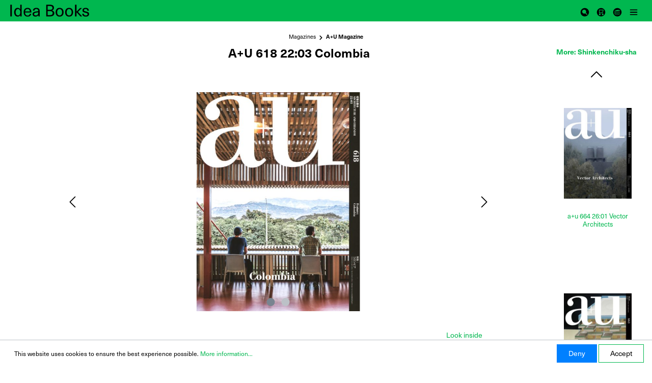

--- FILE ---
content_type: text/html; charset=UTF-8
request_url: https://www.ideabooks.nl/9784900212756-a-u-618-22-03-colombia
body_size: 16923
content:

<!DOCTYPE html>

<html lang="en-GB"
      itemscope="itemscope"
      itemtype="https://schema.org/WebPage">

                        
    <head>
                                            <meta charset="utf-8">
            
                            <meta name="viewport"
                      content="width=device-width, initial-scale=1, shrink-to-fit=no">
            
                            <meta name="author"
                      content=""/>
                <meta name="robots"
                      content="index,follow"/>
                <meta name="revisit-after"
                      content="15 days"/>
                <meta name="keywords"
                      content=""/>
                <meta name="description"
                      content="This issue offers an inside look at the architecture, landscape, and cities of Colombia, a land of fabulous natural beauty that has used architecture…"/>
            
                <meta property="og:type"
          content="product"/>
    <meta property="og:site_name"
          content="Idea Books"/>
    <meta property="og:url"
          content="https://www.ideabooks.nl/9784900212756-a-u-618-22-03-colombia"/>
    <meta property="og:title"
          content="A+U 618 22:03 Colombia - ISBN 9784900212756 - Shinkenchiku-sha"/>

    <meta property="og:description"
          content="This issue offers an inside look at the architecture, landscape, and cities of Colombia, a land of fabulous natural beauty that has used architecture…"/>
    <meta property="og:image"
          content="https://www.ideabooks.nl/media/ee/50/ca/1648264247/22156.au618colombia.9784900212756.jpg.jpg"/>

            <meta property="product:brand"
              content="Shinkenchiku-sha"/>
        <meta property="product:price"
          content="US$24.50"/>
    <meta property="product:product_link"
          content="https://www.ideabooks.nl/9784900212756-a-u-618-22-03-colombia"/>

    <meta name="twitter:card"
          content="product"/>
    <meta name="twitter:site"
          content="Idea Books"/>
    <meta name="twitter:title"
          content="A+U 618 22:03 Colombia - ISBN 9784900212756 - Shinkenchiku-sha"/>
    <meta name="twitter:description"
          content="This issue offers an inside look at the architecture, landscape, and cities of Colombia, a land of fabulous natural beauty that has used architecture…"/>
    <meta name="twitter:image"
          content="https://www.ideabooks.nl/media/ee/50/ca/1648264247/22156.au618colombia.9784900212756.jpg.jpg"/>

                                <meta itemprop="copyrightHolder"
                      content="Idea Books"/>
                <meta itemprop="copyrightYear"
                      content=""/>
                <meta itemprop="isFamilyFriendly"
                      content="false"/>
                <meta itemprop="image"
                      content="https://www.ideabooks.nl/media/02/fa/f8/1634049940/logo.svg"/>
            

    
                                                

                    <link rel="shortcut icon"
                  href="https://www.ideabooks.nl/media/d4/4f/d4/1640866907/favicon.ico">
        
                    <link rel="apple-touch-icon"
                  sizes="180x180"
                  href="">
        
                    <link rel="icon"
                  sizes="192x192"
                  href="">
            <meta name="theme-color"
                  content="#0080ff"/>
        
            
    
    <link rel="canonical" href="https://www.ideabooks.nl/9784900212756-a-u-618-22-03-colombia" />

            
                <title itemprop="name">
                A+U 618 22:03 Colombia            </title>
        

                                                                    <link rel="stylesheet" href="https://use.typekit.net/esf1qcd.css" type="text/css" />
                                    <link rel="stylesheet"
                      href="https://www.ideabooks.nl/theme/b05b1a212f147a64b34ecadcff319501/css/all.css?1726929092427172">
                                    
                        <script>
        window.features = {"FEATURE_NEXT_1797":false,"FEATURE_NEXT_7453":false,"FEATURE_NEXT_8172":false,"FEATURE_NEXT_12009":false,"FEATURE_NEXT_10549":false,"FEATURE_NEXT_10078":false,"FEATURE_NEXT_10539":false,"FEATURE_NEXT_12092":false,"FEATURE_NEXT_11253":false,"FEATURE_NEXT_10550":false,"FEATURE_NEXT_12016":false,"FEATURE_NEXT_11917":false,"FEATURE_NEXT_10553":false,"FEATURE_NEXT_12108":false,"FEATURE_NEXT_10552":false,"FEATURE_NEXT_12553":false,"FEATURE_NEXT_12608":false,"FEATURE_NEXT_7365":false,"FEATURE_NEXT_12289":false,"FEATURE_NEXT_12032":false,"FEATURE_NEXT_12942":false,"FEATURE_NEXT_12957":false,"FEATURE_NEXT_9831":false,"FEATURE_NEXT_12429":false};
    </script>
        
                                        
        <!-- Google tag (gtag.js) -->
        <script async src="https://www.googletagmanager.com/gtag/js?id=G-0R7CE7DY1E"></script>
        <script>
                            window.dataLayer = window.dataLayer || [];
                function gtag(){dataLayer.push(arguments);}
                gtag('js', new Date());

                gtag('config', 'G-0R7CE7DY1E');
                    </script>
                </head>

            <div class="bs-canvas-overlay bg-dark position-fixed w-100 h-100"></div>

                <body class="is-ctl-product is-act-index is-tanmar-infinite-scrolling ">

                        <noscript class="noscript-main">
                
    <div role="alert"
         class="alert alert-info alert-has-icon">
                                                            
                
                
    <span
        class="icon icon-info">
            <svg xmlns="http://www.w3.org/2000/svg" width="24" height="24" viewBox="0 0 24 24">
  <path fill="#758CA3" fill-rule="evenodd" d="M12,7 C12.5522847,7 13,7.44771525 13,8 C13,8.55228475 12.5522847,9 12,9 C11.4477153,9 11,8.55228475 11,8 C11,7.44771525 11.4477153,7 12,7 Z M13,16 C13,16.5522847 12.5522847,17 12,17 C11.4477153,17 11,16.5522847 11,16 L11,11 C11,10.4477153 11.4477153,10 12,10 C12.5522847,10 13,10.4477153 13,11 L13,16 Z M24,12 C24,18.627417 18.627417,24 12,24 C5.372583,24 6.14069502e-15,18.627417 5.32907052e-15,12 C-8.11624501e-16,5.372583 5.372583,4.77015075e-15 12,3.55271368e-15 C18.627417,5.58919772e-16 24,5.372583 24,12 Z M12,2 C6.4771525,2 2,6.4771525 2,12 C2,17.5228475 6.4771525,22 12,22 C17.5228475,22 22,17.5228475 22,12 C22,6.4771525 17.5228475,2 12,2 Z"/>
</svg>

    </span>
                                    
                    <div class="alert-content-container">
                                                    
                                    <div class="alert-content">
                                                    To be able to use the full range of Shopware 6, we recommend activating Javascript in your browser.
                                            </div>
                
                                                                </div>
            </div>
            </noscript>
        
                                <header class="header-main">
                                                        <div class="container">
                                
            <div class="row no-gutters align-items-center header-row">
                                            <div class="col-6 col-lg-auto header-logo-col mr-auto">
                        <div class="header-logo-main">
                    <a class="header-logo-main-link"
               href="/"
               title="Go to homepage">
                                    <picture>
                                                                                
                                                                            
                                                <img src="https://www.ideabooks.nl/media/02/fa/f8/1634049940/logo.svg"
                 alt="Go to homepage"
                 class="img-fluid header-logo-main-img"/>
                                </picture>
                            </a>
            </div>
                </div>
            
                                    
                            <div class="col-6 order-1 col-sm-auto order-sm-2 header-actions-col justify-content-end d-flex">
                    <div class="row no-gutters">
                                    <div class="col-12 order-1 col-sm-auto order-sm-2 header-actions-col">
                    <div class="row no-gutters">
                                
                                    <div class="col-auto d-none">
            <div class="search-toggle">
                <button class="btn header-actions-btn search-toggle-btn js-search-toggle-btn collapsed"
                        type="button"
                        data-toggle="collapse"
                        data-target="#searchCollapse"
                        aria-expanded="false"
                        aria-controls="searchCollapse"
                        aria-label="Search">
                        
                
                
    <span
        class="icon icon-search">
            <svg xmlns="http://www.w3.org/2000/svg" width="24" height="24" viewBox="0 0 24 24">
  <path fill="#758CA3" fill-rule="evenodd" d="M10.0943561,16.3198574 L4.70710678,21.7071068 C4.31658249,22.0976311 3.68341751,22.0976311 3.29289322,21.7071068 C2.90236893,21.3165825 2.90236893,20.6834175 3.29289322,20.2928932 L8.68014258,14.9056439 C7.62708161,13.5509601 7,11.8487115 7,10 C7,5.581722 10.581722,2 15,2 C19.418278,2 23,5.581722 23,10 C23,14.418278 19.418278,18 15,18 C13.1512885,18 11.4490399,17.3729184 10.0943561,16.3198574 Z M15,16 C18.3137085,16 21,13.3137085 21,10 C21,6.6862915 18.3137085,4 15,4 C11.6862915,4 9,6.6862915 9,10 C9,13.3137085 11.6862915,16 15,16 Z"/>
</svg>

    </span>
                </button>
            </div>
        </div>
    
                        
                                            <div>
                                    </div>
    
                                         
                <div>
            <span class="btn header-actions-btn" data-toggle="canvas" href="#bs-canvas-left" data-target="#bs-canvas-left" aria-expanded="false" aria-controls="bs-canvas-left">
                <span class="icon icon-search">
                    <svg version="1.1" id="Ebene_1" xmlns="http://www.w3.org/2000/svg" xmlns:xlink="http://www.w3.org/1999/xlink" x="0px" y="0px" viewBox="0 0 24 24" xml:space="preserve">
                        <g fill="#000000">
                            <path d="M12,3 C16.9705627,3 21,7.02943725 21,12 C21,16.9705627 16.9705627,21 12,21 C7.02943725,21 3,16.9705627 3,12 C3,7.02943725 7.02943725,3 12,3 Z M10.7142857,6.42857143 C8.34735107,6.42857143 6.42857143,8.34735107 6.42857143,10.7142857 C6.42857143,13.0812204 8.34735107,15 10.7142857,15 C11.5879201,15 12.4005003,14.7385961 13.0780774,14.2897374 L13.0780774,14.2897374 L16.1081942,17.3203772 L16.1889433,17.3916818 C16.5251929,17.6531317 17.011391,17.6293635 17.3203772,17.3203772 C17.6551123,16.9856421 17.6551123,16.4429293 17.3203772,16.1081942 L17.3203772,16.1081942 L14.2897374,13.0780774 C14.7385961,12.4005003 15,11.5879201 15,10.7142857 C15,8.34735107 13.0812204,6.42857143 10.7142857,6.42857143 Z"></path>
                        </g>
                    </svg>
                </span>
            </span>
                    </div>


        <div>
            <div class="header-cart"
                 data-offcanvas-cart="true">
                <a class="btn header-cart-btn header-actions-btn d-flex flex-column"
                   href="/checkout/cart"
                   data-cart-widget="true"
                   title="Shopping cart"
                   aria-label="Shopping cart">
                        <span class="header-cart-icon">
                <span class="icon icon-cart">
        <svg version="1.1" id="Ebene_1" xmlns="http://www.w3.org/2000/svg" xmlns:xlink="http://www.w3.org/1999/xlink" x="0px" y="0px" viewBox="0 0 24 24" xml:space="preserve">
            <g  fill="#000000" id="Combined-Shape">
                <path d="M12,3 C16.9705627,3 21,7.02943725 21,12 C21,16.9705627 16.9705627,21 12,21 C7.02943725,21 3,16.9705627 3,12 C3,7.02943725 7.02943725,3 12,3 Z M9.3,14.7 C8.30588745,14.7 7.5,15.5058875 7.5,16.5 C7.5,17.4941125 8.30588745,18.3 9.3,18.3 C10.2941125,18.3 11.1,17.4941125 11.1,16.5 C11.1,15.5058875 10.2941125,14.7 9.3,14.7 Z M15.6,14.7 C14.6058875,14.7 13.8,15.5058875 13.8,16.5 C13.8,17.4941125 14.6058875,18.3 15.6,18.3 C16.5941125,18.3 17.4,17.4941125 17.4,16.5 C17.4,15.5058875 16.5941125,14.7 15.6,14.7 Z M16.7808053,6.6 L8.11872035,6.6 C7.77701054,6.6 7.5,6.89304998 7.5,7.25454545 L7.5,13.1454545 C7.5,13.50695 7.77701054,13.8 8.11872035,13.8 L14.9246443,13.8 C15.1909603,13.8 15.4273974,13.6197185 15.5116139,13.35244 L17.367775,7.4615309 C17.5013219,7.03769235 17.2031177,6.6 16.7808053,6.6 Z M15.9220215,7.90909091 L14.4785469,12.4909091 L8.73744071,12.4909091 L8.73744071,7.90909091 L15.9220215,7.90909091 Z"></path>
            </g>
        </svg>
        </span>
    </span>
        <span class="header-cart-total">
        US$0.00
    </span>
                </a>
            </div>
        </div>

                <div class="col-3">
            <button class="btn header-trade-btn header-actions-btn"
                    type="button"
                    data-toggle="canvas"
                    data-target="#bs-canvas-right-trade-menu"
                    aria-expanded="false"
                    aria-controls="bs-canvas-right-trade-menu">
                <span class="icon icon-stack">
                    <svg version="1.1" xmlns="http://www.w3.org/2000/svg" xmlns:xlink="http://www.w3.org/1999/xlink" x="0px" y="0px" viewBox="0 0 24 24" xml:space="preserve">
                        <g stroke="none" stroke-width="1" fill="#000000" fill-rule="evenodd">
                            <path d="M12,3 C16.9705627,3 21,7.02943725 21,12 C21,16.9705627 16.9705627,21 12,21 C7.02943725,21 3,16.9705627 3,12 C3,7.02943725 7.02943725,3 12,3 Z M14.46825,7.07908502 C13.2499688,6.84198207 12.0864375,7.18986088 10.912125,7.44123687 C9.842625,7.67013815 8.7819375,7.97317404 7.70446875,8.12687554 C6.83053125,8.2516049 6.26315625,8.685335 6,9.63395982 L6,9.63395982 L6,10.0600208 C6.15825,10.4131189 6.3165,10.7663235 6.484875,11.1420027 C6.33825,11.4268245 6.169125,11.7553176 6,12.0838106 L6,12.0838106 L6,12.8294173 C6.1635,13.1378855 6.327,13.4463537 6.494625,13.762704 C6.34125,14.0348504 6.170625,14.3374603 6,14.6401766 L6,14.6401766 L6,15.4922986 C6.28959375,16.2531371 6.82884375,16.6223189 7.5125625,16.8392905 C8.443125,17.1344442 9.36065625,17.4857315 10.2754687,17.8406403 C10.7669062,18.0313026 11.2429687,18.0475995 11.7452812,17.9071059 C12.7752188,17.6191951 13.8115313,17.3608957 14.8453125,17.09056 C15.7851562,16.8447228 16.725,16.5988856 17.6601562,16.3544331 C17.577375,15.6210756 17.48025,15.5354373 16.921125,15.679872 C15.2934375,16.1002877 13.6681875,16.5332722 12.0377812,16.9393083 C11.6462813,17.0368763 11.2064063,17.1849325 10.8435,17.0754348 C9.60975,16.7034835 8.39428125,16.2470657 7.18546875,15.7774399 C6.82565625,15.6376919 6.67125,15.250296 6.805125,14.8152877 C6.93384375,14.3965762 7.218375,14.2059139 7.61428125,14.2775987 C7.736625,14.2997539 7.856625,14.3447033 7.9753125,14.3874159 C8.77828125,14.6767113 9.57178125,15.0072282 10.38675,15.2423073 C10.779,15.3554265 11.225625,15.3751318 11.6226562,15.288961 C12.2122969,15.1609297 12.7989844,15.0151369 13.3846406,14.8632861 L15.1404375,14.4012629 C15.9848437,14.1816285 16.8275625,13.9536858 17.6657813,13.7308559 C17.5686563,13.0076174 17.4580312,12.9146295 16.8924375,13.0605554 C15.1126875,13.5200622 13.3366875,13.9985287 11.5525313,14.4347087 C11.2311562,14.5133169 10.8586875,14.5046892 10.5437813,14.401902 C9.49509375,14.059775 8.4601875,13.6620471 7.4233125,13.274225 C6.8926875,13.0757871 6.66740625,12.6832784 6.79209375,12.2231325 C6.92671875,11.7259193 7.3156875,11.5412219 7.8615,11.7332689 C8.680875,12.0216057 9.5019375,12.3050428 10.31325,12.6206475 C10.8045,12.8117358 11.2809375,12.8271805 11.782875,12.6874325 C12.8130938,12.4003739 13.8493125,12.1413288 14.8830938,11.8708866 C15.8222812,11.6251559 16.761375,11.3795318 17.6955,11.1351858 C17.6175,10.403639 17.5154062,10.3144858 16.953375,10.4597726 C15.2039062,10.9118233 13.4578125,11.3811295 11.7034688,11.8074035 C11.3495625,11.8933613 10.9433438,11.9104038 10.5995625,11.8020778 C9.53325,11.4661287 8.48353125,11.0612642 7.431375,10.669075 C6.916125,10.4771345 6.7055625,10.0696072 6.8386875,9.58709311 C6.96778125,9.11917162 7.35984375,8.93351554 7.8796875,9.12194101 C8.51859375,9.35350517 9.1395,9.6694294 9.790875,9.82994789 C10.3575937,9.96958938 10.9783125,10.082389 11.5364062,9.96650044 C13.6993125,9.51721911 15.84675,8.97186103 18,8.46229207 L18,8.46229207 L18,8.14274631 C17.9314688,7.68270695 17.6521875,7.5797067 17.28675,7.53060317 C16.3446562,7.40395654 15.403125,7.26101307 14.46825,7.07908502 Z"></path>
                        </g>
                    </svg>
                </span>
            </button>
        </div>

                <div class="col-3">
            <button class="btn nav-main-toggle-btn header-actions-btn"
                    type="button"
                    data-toggle="canvas"
                    data-target="#bs-canvas-right"
                    aria-expanded="false"
                    aria-controls="bs-canvas-right">
                                <span class="icon icon-stack">
                    <svg version="1.1" xmlns="http://www.w3.org/2000/svg" xmlns:xlink="http://www.w3.org/1999/xlink" x="0px" y="0px" viewBox="0 0 24 24" xml:space="preserve">
                        <g fill="#000000" id="color">
                            <path d="M19,16 C19.5522847,16 20,16.4477153 20,17 C20,17.5522847 19.5522847,18 19,18 L5,18 C4.44771525,18 4,17.5522847 4,17 C4,16.4477153 4.44771525,16 5,16 L19,16 Z M19,11 C19.5522847,11 20,11.4477153 20,12 C20,12.5522847 19.5522847,13 19,13 L5,13 C4.44771525,13 4,12.5522847 4,12 C4,11.4477153 4.44771525,11 5,11 L19,11 Z M19,6 C19.5522847,6 20,6.44771525 20,7 C20,7.55228475 19.5522847,8 19,8 L5,8 C4.44771525,8 4,7.55228475 4,7 C4,6.44771525 4.44771525,6 5,6 L19,6 Z"></path>
                        </g>
                    </svg>
                </span>
                            </button>
        </div>
                        </div>
                </div>
            
                    </div>
                </div>
                    </div>
                        </div>
                
                            </header>
        
                        <div id="bs-canvas-right" class="bs-canvas bs-canvas-right bg-light">
        
                    
    <div class="main-navigation"
         id="mainNavigation"
         data-flyout-menu="true">
                                            <nav class="nav main-navigation-menu"
                        itemscope="itemscope"
                        itemtype="http://schema.org/SiteNavigationElement">
                                                                            
                                                                                                                                                    
                                                                        <a class="nav-link main-navigation-link"
                                           href="https://www.ideabooks.nl/News/"
                                           itemprop="url" title="News">
                                            <div class="main-navigation-link-text">
                                                <span itemprop="name">News</span>
                                            </div>
                                        </a>

                                                                                                                                                                                                    
                                                                        <a class="nav-link main-navigation-link"
                                           href="https://www.ideabooks.nl/About-Idea-Books/"
                                           itemprop="url" title="About Idea Books">
                                            <div class="main-navigation-link-text">
                                                <span itemprop="name">About Idea Books</span>
                                            </div>
                                        </a>

                                                                                                                                                                                                    
                                                                        <a class="nav-link main-navigation-link"
                                           href="https://www.ideabooks.nl/Publishers/"
                                           itemprop="url" title="Publishers">
                                            <div class="main-navigation-link-text">
                                                <span itemprop="name">Publishers</span>
                                            </div>
                                        </a>

                                                                                                                                                                                                    
                                                                        <a class="nav-link main-navigation-link"
                                           href="https://www.ideabooks.nl/Representatives/"
                                           itemprop="url" title="Representatives">
                                            <div class="main-navigation-link-text">
                                                <span itemprop="name">Representatives</span>
                                            </div>
                                        </a>

                                                                                                                                                                                                    
                                                                        <a class="nav-link main-navigation-link"
                                           href="https://www.ideabooks.nl/Catalogue-pdf/"
                                           itemprop="url" title="Catalogue pdf">
                                            <div class="main-navigation-link-text">
                                                <span itemprop="name">Catalogue pdf</span>
                                            </div>
                                        </a>

                                                                                                                                                                                                    
                                                                        <a class="nav-link main-navigation-link"
                                           href="https://www.ideabooks.nl/Newsletter/"
                                           itemprop="url" title="Newsletter">
                                            <div class="main-navigation-link-text">
                                                <span itemprop="name">Newsletter</span>
                                            </div>
                                        </a>

                                                                                                                                                                                                    
                                                                        <a class="nav-link main-navigation-link"
                                           href="https://www.ideabooks.nl/Contact/"
                                           itemprop="url" title="Contact">
                                            <div class="main-navigation-link-text">
                                                <span itemprop="name">Contact</span>
                                            </div>
                                        </a>

                                                                                                                                                </nav>
                        
    </div>
            </div>
                            <div id="bs-canvas-right-trade-menu" class="bs-canvas bs-canvas-right-trade-menu bg-light">
                    <div aria-labelledby="tradeWidget">
                <div class="main-navigation" id="tradeNavigation" data-flyout-menu="true">
    <nav class="nav main-navigation-menu" itemscope="itemscope" itemtype="http://schema.org/SiteNavigationElement">
        <a class="nav-link main-navigation-link" href="/Trade-Login/" itemprop="url" title="Trade Login">
            <div class="main-navigation-link-text">
                <span itemprop="name">Trade login</span>
            </div>
        </a>
  </nav>
</div>
            </div>
            </div>
        
                                    <div class="d-none js-navigation-offcanvas-initial-content">
                                            
        
            <button class="btn btn-light btn-block offcanvas-close js-offcanvas-close sticky-top">
                                
                
                
    <span
        class="icon icon-x icon-sm">
            <svg xmlns="http://www.w3.org/2000/svg" width="24" height="24" viewBox="0 0 24 24">
  <path fill="#758CA3" fill-rule="evenodd" d="M10.5857864,12 L3.29289322,4.70710678 C2.90236893,4.31658249 2.90236893,3.68341751 3.29289322,3.29289322 C3.68341751,2.90236893 4.31658249,2.90236893 4.70710678,3.29289322 L12,10.5857864 L19.2928932,3.29289322 C19.6834175,2.90236893 20.3165825,2.90236893 20.7071068,3.29289322 C21.0976311,3.68341751 21.0976311,4.31658249 20.7071068,4.70710678 L13.4142136,12 L20.7071068,19.2928932 C21.0976311,19.6834175 21.0976311,20.3165825 20.7071068,20.7071068 C20.3165825,21.0976311 19.6834175,21.0976311 19.2928932,20.7071068 L12,13.4142136 L4.70710678,20.7071068 C4.31658249,21.0976311 3.68341751,21.0976311 3.29289322,20.7071068 C2.90236893,20.3165825 2.90236893,19.6834175 3.29289322,19.2928932 L10.5857864,12 Z"/>
</svg>

    </span>
            
                            Close menu
                    </button>
    
            <div class="offcanvas-content-container">
                    
    
    <div class="navigation-offcanvas-container js-navigation-offcanvas">
        <div class="navigation-offcanvas-overlay-content js-navigation-offcanvas-overlay-content">
                                <div class="navigation-offcanvas-headline">
                    Categories
            </div>
            
            <ul class="list-unstyled navigation-offcanvas-list">
                
                                                        
<li class="navigation-offcanvas-list-item">
            <a class="navigation-offcanvas-link nav-item nav-link"
           href="https://www.ideabooks.nl/New/"
                       itemprop="url"
           title="New">
                            <span itemprop="name">New</span>
                                    </a>
    </li>
                                        
<li class="navigation-offcanvas-list-item">
            <a class="navigation-offcanvas-link nav-item nav-link"
           href="https://www.ideabooks.nl/Forthcoming/"
                       itemprop="url"
           title="Forthcoming">
                            <span itemprop="name">Forthcoming</span>
                                    </a>
    </li>
                                        
<li class="navigation-offcanvas-list-item">
            <a class="navigation-offcanvas-link nav-item nav-link"
           href="https://www.ideabooks.nl/Art/"
                       itemprop="url"
           title="Art">
                            <span itemprop="name">Art</span>
                                    </a>
    </li>
                                        
<li class="navigation-offcanvas-list-item">
            <a class="navigation-offcanvas-link nav-item nav-link"
           href="https://www.ideabooks.nl/Architecture-Landscape/"
                       itemprop="url"
           title="Architecture &amp; Landscape">
                            <span itemprop="name">Architecture &amp; Landscape</span>
                                    </a>
    </li>
                                        
<li class="navigation-offcanvas-list-item">
            <a class="navigation-offcanvas-link nav-item nav-link"
           href="https://www.ideabooks.nl/Photography/"
                       itemprop="url"
           title="Photography">
                            <span itemprop="name">Photography</span>
                                    </a>
    </li>
                                        
<li class="navigation-offcanvas-list-item">
            <a class="navigation-offcanvas-link nav-item nav-link"
           href="https://www.ideabooks.nl/Fashion-Textiles/"
                       itemprop="url"
           title="Fashion &amp; Textiles">
                            <span itemprop="name">Fashion &amp; Textiles</span>
                                    </a>
    </li>
                                        
<li class="navigation-offcanvas-list-item">
            <a class="navigation-offcanvas-link nav-item nav-link"
           href="https://www.ideabooks.nl/Graphic-Design-Typography/"
                       itemprop="url"
           title="Graphic Design &amp; Typography">
                            <span itemprop="name">Graphic Design &amp; Typography</span>
                                    </a>
    </li>
                                        
<li class="navigation-offcanvas-list-item">
            <a class="navigation-offcanvas-link nav-item nav-link"
           href="https://www.ideabooks.nl/Furniture-Product-Design/"
                       itemprop="url"
           title="Furniture &amp; Product Design">
                            <span itemprop="name">Furniture &amp; Product Design</span>
                                    </a>
    </li>
                                        
<li class="navigation-offcanvas-list-item">
            <a class="navigation-offcanvas-link nav-item nav-link"
           href="https://www.ideabooks.nl/Performing-Arts/"
                       itemprop="url"
           title="Performing Arts">
                            <span itemprop="name">Performing Arts</span>
                                    </a>
    </li>
                                        
<li class="navigation-offcanvas-list-item">
            <a class="navigation-offcanvas-link nav-item nav-link"
           href="https://www.ideabooks.nl/Popular-Culture/"
                       itemprop="url"
           title="Popular Culture">
                            <span itemprop="name">Popular Culture</span>
                                    </a>
    </li>
                                        
<li class="navigation-offcanvas-list-item">
            <a class="navigation-offcanvas-link nav-item nav-link"
           href="https://www.ideabooks.nl/Decorative-Arts-Craft/"
                       itemprop="url"
           title="Decorative Arts &amp; Craft">
                            <span itemprop="name">Decorative Arts &amp; Craft</span>
                                    </a>
    </li>
                                        
<li class="navigation-offcanvas-list-item">
            <a class="navigation-offcanvas-link nav-item nav-link"
           href="https://www.ideabooks.nl/Gift/"
                       itemprop="url"
           title="Gift">
                            <span itemprop="name">Gift</span>
                                    </a>
    </li>
                                        
<li class="navigation-offcanvas-list-item">
            <a class="navigation-offcanvas-link nav-item nav-link"
           href="https://www.ideabooks.nl/Essays-Literature/"
                       itemprop="url"
           title="Essays &amp; Literature">
                            <span itemprop="name">Essays &amp; Literature</span>
                                    </a>
    </li>
                                        
<li class="navigation-offcanvas-list-item">
            <a class="navigation-offcanvas-link nav-item nav-link"
           href="https://www.ideabooks.nl/Nature-Ecology/"
                       itemprop="url"
           title="Nature &amp; Ecology">
                            <span itemprop="name">Nature &amp; Ecology</span>
                                    </a>
    </li>
                                        
<li class="navigation-offcanvas-list-item">
            <a class="navigation-offcanvas-link nav-item nav-link js-navigation-offcanvas-link"
           href="https://www.ideabooks.nl/Magazines/"
                            data-href="/widgets/menu/offcanvas?navigationId=ed86f1986f3b4d3f900bc1f1aab3f2c2"
                       itemprop="url"
           title="Magazines">
                            <span itemprop="name">Magazines</span>
                                                            <span
                            class="navigation-offcanvas-link-icon js-navigation-offcanvas-loading-icon">
                                
    
                
    <span
        class="icon icon-arrow-medium-right icon-sm">
            <svg xmlns="http://www.w3.org/2000/svg" xmlns:xlink="http://www.w3.org/1999/xlink" width="16" height="16" viewBox="0 0 16 16">
  <defs>
    <path id="icons-small-arrow-medium-right-a" d="M4.70710678,5.29289322 C4.31658249,4.90236893 3.68341751,4.90236893 3.29289322,5.29289322 C2.90236893,5.68341751 2.90236893,6.31658249 3.29289322,6.70710678 L7.29289322,10.7071068 C7.68341751,11.0976311 8.31658249,11.0976311 8.70710678,10.7071068 L12.7071068,6.70710678 C13.0976311,6.31658249 13.0976311,5.68341751 12.7071068,5.29289322 C12.3165825,4.90236893 11.6834175,4.90236893 11.2928932,5.29289322 L8,8.58578644 L4.70710678,5.29289322 Z"/>
  </defs>
  <use fill="#758CA3" fill-rule="evenodd" transform="rotate(-90 8 8)" xlink:href="#icons-small-arrow-medium-right-a"/>
</svg>

    </span>
                        </span>
                                                        </a>
    </li>
                                        
<li class="navigation-offcanvas-list-item">
            <a class="navigation-offcanvas-link nav-item nav-link"
           href="https://www.ideabooks.nl/Multimedia/"
                       itemprop="url"
           title="Multimedia">
                            <span itemprop="name">Multimedia</span>
                                    </a>
    </li>
                            </ul>
        </div>
    </div>
        </div>
                                        </div>
                    
        
                        <main class="content-main">
                    <div id="bs-canvas-left" class="bs-canvas bs-canvas-left bg-light">
        
                                <div class="header-search-col">                    <div class="collapse show"
         id="searchCollapse">
        <div class="header-search">
            <form action="/search"
                  method="get"
                  data-search-form="true"
                  data-url="/suggest?search="
                  class="header-search-form"
                  id="header-search-form-id">                                    <div class="input-group">
                                                    <input type="search"
                                   name="search"
                                   class="form-control header-search-input"
                                   autocomplete="off"
                                   autocapitalize="off"
                                   placeholder="Search all categories..."
                                   aria-label="Search all categories..."
                                   value=""
                            >
                        
                                                    <div class="input-group-append">
                                <button type="submit"
                                        class="btn header-search-btn"
                                        aria-label="Search">
                                    <span class="header-search-icon">
                                            
                
                
    <span
        class="icon icon-search">
            <svg xmlns="http://www.w3.org/2000/svg" width="24" height="24" viewBox="0 0 24 24">
  <path fill="#758CA3" fill-rule="evenodd" d="M10.0943561,16.3198574 L4.70710678,21.7071068 C4.31658249,22.0976311 3.68341751,22.0976311 3.29289322,21.7071068 C2.90236893,21.3165825 2.90236893,20.6834175 3.29289322,20.2928932 L8.68014258,14.9056439 C7.62708161,13.5509601 7,11.8487115 7,10 C7,5.581722 10.581722,2 15,2 C19.418278,2 23,5.581722 23,10 C23,14.418278 19.418278,18 15,18 C13.1512885,18 11.4490399,17.3729184 10.0943561,16.3198574 Z M15,16 C18.3137085,16 21,13.3137085 21,10 C21,6.6862915 18.3137085,4 15,4 C11.6862915,4 9,6.6862915 9,10 C9,13.3137085 11.6862915,16 15,16 Z"/>
</svg>

    </span>
                                    </span>
                                </button>
                            </div>
                                            </div>
                            </form>
        </div>
    </div>
            </div>
        
                        <div class="category-navigation-box">
                
                
            <ul class="category-navigation level-0">
            
                                    <li class="category-navigation-entry">                        
                                                                                                <!--<button type="button" class="bs-canvas-close float-right close" aria-label="Close menu" aria-expanded="false" title="Close menu" alt="Close menu"><span aria-hidden="true">&times;</span></button>-->
                                                                <a class="category-navigation-link"
                                   href="https://www.ideabooks.nl/New/">
                                                                            New
                                                                    </a>
                                                                        </li>
                                                
                                    <li class="category-navigation-entry">                        
                                                                                            <a class="category-navigation-link"
                                   href="https://www.ideabooks.nl/Forthcoming/">
                                                                            Forthcoming
                                                                    </a>
                                                                        </li>
                                                
                                    <li class="category-navigation-entry">                        
                                                                                            <a class="category-navigation-link"
                                   href="https://www.ideabooks.nl/Art/">
                                                                            Art
                                                                    </a>
                                                                        </li>
                                                
                                    <li class="category-navigation-entry">                        
                                                                                            <a class="category-navigation-link"
                                   href="https://www.ideabooks.nl/Architecture-Landscape/">
                                                                            Architecture &amp; Landscape
                                                                    </a>
                                                                        </li>
                                                
                                    <li class="category-navigation-entry">                        
                                                                                            <a class="category-navigation-link"
                                   href="https://www.ideabooks.nl/Photography/">
                                                                            Photography
                                                                    </a>
                                                                        </li>
                                                
                                    <li class="category-navigation-entry">                        
                                                                                            <a class="category-navigation-link"
                                   href="https://www.ideabooks.nl/Fashion-Textiles/">
                                                                            Fashion &amp; Textiles
                                                                    </a>
                                                                        </li>
                                                
                                    <li class="category-navigation-entry">                        
                                                                                            <a class="category-navigation-link"
                                   href="https://www.ideabooks.nl/Graphic-Design-Typography/">
                                                                            Graphic Design &amp; Typography
                                                                    </a>
                                                                        </li>
                                                
                                    <li class="category-navigation-entry">                        
                                                                                            <a class="category-navigation-link"
                                   href="https://www.ideabooks.nl/Furniture-Product-Design/">
                                                                            Furniture &amp; Product Design
                                                                    </a>
                                                                        </li>
                                                
                                    <li class="category-navigation-entry">                        
                                                                                            <a class="category-navigation-link"
                                   href="https://www.ideabooks.nl/Performing-Arts/">
                                                                            Performing Arts
                                                                    </a>
                                                                        </li>
                                                
                                    <li class="category-navigation-entry">                        
                                                                                            <a class="category-navigation-link"
                                   href="https://www.ideabooks.nl/Popular-Culture/">
                                                                            Popular Culture
                                                                    </a>
                                                                        </li>
                                                
                                    <li class="category-navigation-entry">                        
                                                                                            <a class="category-navigation-link"
                                   href="https://www.ideabooks.nl/Decorative-Arts-Craft/">
                                                                            Decorative Arts &amp; Craft
                                                                    </a>
                                                                        </li>
                                                
                                    <li class="category-navigation-entry">                        
                                                                                            <a class="category-navigation-link"
                                   href="https://www.ideabooks.nl/Gift/">
                                                                            Gift
                                                                    </a>
                                                                        </li>
                                                
                                    <li class="category-navigation-entry">                        
                                                                                            <a class="category-navigation-link"
                                   href="https://www.ideabooks.nl/Essays-Literature/">
                                                                            Essays &amp; Literature
                                                                    </a>
                                                                        </li>
                                                
                                    <li class="category-navigation-entry">                        
                                                                                            <a class="category-navigation-link"
                                   href="https://www.ideabooks.nl/Nature-Ecology/">
                                                                            Nature &amp; Ecology
                                                                    </a>
                                                                        </li>
                                                
                                    <li class="category-navigation-entry">                        
                                                                                            <a class="category-navigation-link"
                                   href="https://www.ideabooks.nl/Magazines/">
                                                                            Magazines
                                                                    </a>
                                                                        </li>
                                                
                                    <li class="category-navigation-entry">                        
                                                                                            <a class="category-navigation-link"
                                   href="https://www.ideabooks.nl/Multimedia/">
                                                                            Multimedia
                                                                    </a>
                                                                        </li>
                                                        </ul>
            </div>

                        
    <div class="cms-element-sidebar-filter">
                    <button class="btn header-actions-btn filter-panel-wrapper-toggle"
                    type="button"
                    data-offcanvas-filter="true"
                    aria-haspopup="true"
                    aria-expanded="false"
                    aria-label="Menu">
                                        
                
                
    <span
        class="icon icon-sliders-horizontal">
            <?xml version="1.0" encoding="UTF-8"?>
<svg width="20px" height="20px" viewBox="0 0 20 20" version="1.1" xmlns="http://www.w3.org/2000/svg" xmlns:xlink="http://www.w3.org/1999/xlink">
    <!-- Generator: Sketch 59 (86127) - https://sketch.com -->
    <title>icons/default/action/sliders</title>
    <desc>Created with Sketch.</desc>
    <g id="Mobile-Filter-Elements" stroke="none" stroke-width="1" fill="none" fill-rule="evenodd">
        <g id="Productlistig" transform="translate(-156.000000, -444.000000)" fill="#4A545B">
            <g id="Components/-Forms-/-Button/-large/-secondary-/-normal" transform="translate(28.000000, 432.000000)">
                <g id="Group" transform="translate(128.000000, 12.000000)">
                    <g id="icons/default/action/sliders" transform="translate(10.000000, 10.000000) rotate(90.000000) translate(-10.000000, -10.000000) ">
                        <path d="M3.33333333,0 C3.79357062,0 4.16666667,0.373096042 4.16666667,0.833333333 L4.16666667,0.833333333 L4.16693817,4.3090174 C5.13778999,4.65229106 5.83333333,5.57825244 5.83333333,6.66666667 C5.83333333,7.7550809 5.13778999,8.68104228 4.16693817,9.02431593 L4.16666667,19.1666667 C4.16666667,19.626904 3.79357062,20 3.33333333,20 C2.87309604,20 2.5,19.626904 2.5,19.1666667 L2.5,19.1666667 L2.4997285,9.02431593 C1.52887668,8.68104228 0.833333333,7.7550809 0.833333333,6.66666667 C0.833333333,5.57825244 1.52887668,4.65229106 2.4997285,4.3090174 L2.5,0.833333333 C2.5,0.373096042 2.87309604,0 3.33333333,0 Z M10,0 C10.4602373,0 10.8333333,0.373096042 10.8333333,0.833333333 L10.8333333,0.833333333 L10.8346101,11.8093731 C11.8049368,12.1529303 12.5,13.0786281 12.5,14.1666667 C12.5,15.2547052 11.8049368,16.180403 10.8346101,16.5239602 L10.8333333,19.1666667 C10.8333333,19.626904 10.4602373,20 10,20 C9.53976271,20 9.16666667,19.626904 9.16666667,19.1666667 L9.16666667,19.1666667 L9.16639516,16.5243159 C8.19554335,16.1810423 7.5,15.2550809 7.5,14.1666667 C7.5,13.0782524 8.19554335,12.1522911 9.16639516,11.8090174 L9.16666667,0.833333333 C9.16666667,0.373096042 9.53976271,0 10,0 Z M16.6666667,0 C17.126904,0 17.5,0.373096042 17.5,0.833333333 L17.5,0.833333333 L17.5,4.16666667 C17.5,4.21410651 17.4960359,4.26062049 17.4884209,4.30589544 C18.4653492,4.64462278 19.1666667,5.57374399 19.1666667,6.66666667 C19.1666667,7.7550809 18.4711233,8.68104228 17.5002715,9.02431593 L17.5,19.1666667 C17.5,19.626904 17.126904,20 16.6666667,20 C16.2064294,20 15.8333333,19.626904 15.8333333,19.1666667 L15.8333333,19.1666667 L15.8330618,9.02431593 C14.86221,8.68104228 14.1666667,7.7550809 14.1666667,6.66666667 C14.1666667,5.57374399 14.8679841,4.64462278 15.8451404,4.30478169 C15.8372974,4.26062049 15.8333333,4.21410651 15.8333333,4.16666667 L15.8333333,4.16666667 L15.8333333,0.833333333 C15.8333333,0.373096042 16.2064294,0 16.6666667,0 Z M10,13.3333333 C9.53976271,13.3333333 9.16666667,13.7064294 9.16666667,14.1666667 C9.16666667,14.626904 9.53976271,15 10,15 C10.4602373,15 10.8333333,14.626904 10.8333333,14.1666667 C10.8333333,13.7064294 10.4602373,13.3333333 10,13.3333333 Z M3.33333333,5.83333333 C2.87309604,5.83333333 2.5,6.20642938 2.5,6.66666667 C2.5,7.12690396 2.87309604,7.5 3.33333333,7.5 C3.79357062,7.5 4.16666667,7.12690396 4.16666667,6.66666667 C4.16666667,6.20642938 3.79357062,5.83333333 3.33333333,5.83333333 Z M16.6666667,5.83333333 C16.2064294,5.83333333 15.8333333,6.20642938 15.8333333,6.66666667 C15.8333333,7.12690396 16.2064294,7.5 16.6666667,7.5 C17.126904,7.5 17.5,7.12690396 17.5,6.66666667 C17.5,6.20642938 17.126904,5.83333333 16.6666667,5.83333333 Z" id="Shape"></path>
                    </g>
                </g>
            </g>
        </g>
    </g>
</svg>

    </span>
                                Filter
            </button>
        
                    <div id="filter-panel-wrapper"
                 class="filter-panel-wrapper"
                 data-offcanvas-filter-content="true">
                            <div class="filter-panel-offcanvas-header">
            <h3 class="filter-panel-offcanvas-only">Filter</h3>

            <div class="filter-panel-offcanvas-only filter-panel-offcanvas-close js-offcanvas-close">
                    
                
                
    <span
        class="icon icon-x icon-md">
            <svg xmlns="http://www.w3.org/2000/svg" width="24" height="24" viewBox="0 0 24 24">
  <path fill="#758CA3" fill-rule="evenodd" d="M10.5857864,12 L3.29289322,4.70710678 C2.90236893,4.31658249 2.90236893,3.68341751 3.29289322,3.29289322 C3.68341751,2.90236893 4.31658249,2.90236893 4.70710678,3.29289322 L12,10.5857864 L19.2928932,3.29289322 C19.6834175,2.90236893 20.3165825,2.90236893 20.7071068,3.29289322 C21.0976311,3.68341751 21.0976311,4.31658249 20.7071068,4.70710678 L13.4142136,12 L20.7071068,19.2928932 C21.0976311,19.6834175 21.0976311,20.3165825 20.7071068,20.7071068 C20.3165825,21.0976311 19.6834175,21.0976311 19.2928932,20.7071068 L12,13.4142136 L4.70710678,20.7071068 C4.31658249,21.0976311 3.68341751,21.0976311 3.29289322,20.7071068 C2.90236893,20.3165825 2.90236893,19.6834175 3.29289322,19.2928932 L10.5857864,12 Z"/>
</svg>

    </span>
            </div>
        </div>
    
                <div class="filter-panel">
                            <div class="filter-panel-items-container">

                                                                                                                
                                    
            
                                            
                                            
                                                                
                                            
                                            
                                                            </div>
            
                            <div class="filter-panel-active-container">
                                    </div>
                    </div>
                 </div>
            </div>
    </div>
                                                        <div class="flashbags container">
                                            </div>
                
                
                                                        <div class="container">
                                                    <div class="container-main">
                                                                                                    
                                
    <div class="cms-section-sidebar cms-section-sidebar-mobile-hidden full-width row">

        
            <div id="bs-canvas-left" class="bs-canvas bs-canvas-left bg-light">
        
                                <div class="header-search-col">                    <div class="collapse show"
         id="searchCollapse">
        <div class="header-search">
            <form action="/search"
                  method="get"
                  data-search-form="true"
                  data-url="/suggest?search="
                  class="header-search-form"
                  id="header-search-form-id">                                    <div class="input-group">
                                                    <input type="search"
                                   name="search"
                                   class="form-control header-search-input"
                                   autocomplete="off"
                                   autocapitalize="off"
                                   placeholder="Search all categories..."
                                   aria-label="Search all categories..."
                                   value=""
                            >
                        
                                                    <div class="input-group-append">
                                <button type="submit"
                                        class="btn header-search-btn"
                                        aria-label="Search">
                                    <span class="header-search-icon">
                                            
                
                
    <span
        class="icon icon-search">
            <svg xmlns="http://www.w3.org/2000/svg" width="24" height="24" viewBox="0 0 24 24">
  <path fill="#758CA3" fill-rule="evenodd" d="M10.0943561,16.3198574 L4.70710678,21.7071068 C4.31658249,22.0976311 3.68341751,22.0976311 3.29289322,21.7071068 C2.90236893,21.3165825 2.90236893,20.6834175 3.29289322,20.2928932 L8.68014258,14.9056439 C7.62708161,13.5509601 7,11.8487115 7,10 C7,5.581722 10.581722,2 15,2 C19.418278,2 23,5.581722 23,10 C23,14.418278 19.418278,18 15,18 C13.1512885,18 11.4490399,17.3729184 10.0943561,16.3198574 Z M15,16 C18.3137085,16 21,13.3137085 21,10 C21,6.6862915 18.3137085,4 15,4 C11.6862915,4 9,6.6862915 9,10 C9,13.3137085 11.6862915,16 15,16 Z"/>
</svg>

    </span>
                                    </span>
                                </button>
                            </div>
                                            </div>
                            </form>
        </div>
    </div>
            </div>
        
                        <div class="category-navigation-box">
                
                
            <ul class="category-navigation level-0">
            
                                    <li class="category-navigation-entry">                        
                                                                                                <!--<button type="button" class="bs-canvas-close float-right close" aria-label="Close menu" aria-expanded="false" title="Close menu" alt="Close menu"><span aria-hidden="true">&times;</span></button>-->
                                                                <a class="category-navigation-link"
                                   href="https://www.ideabooks.nl/New/">
                                                                            New
                                                                    </a>
                                                                        </li>
                                                
                                    <li class="category-navigation-entry">                        
                                                                                            <a class="category-navigation-link"
                                   href="https://www.ideabooks.nl/Forthcoming/">
                                                                            Forthcoming
                                                                    </a>
                                                                        </li>
                                                
                                    <li class="category-navigation-entry">                        
                                                                                            <a class="category-navigation-link"
                                   href="https://www.ideabooks.nl/Art/">
                                                                            Art
                                                                    </a>
                                                                        </li>
                                                
                                    <li class="category-navigation-entry">                        
                                                                                            <a class="category-navigation-link"
                                   href="https://www.ideabooks.nl/Architecture-Landscape/">
                                                                            Architecture &amp; Landscape
                                                                    </a>
                                                                        </li>
                                                
                                    <li class="category-navigation-entry">                        
                                                                                            <a class="category-navigation-link"
                                   href="https://www.ideabooks.nl/Photography/">
                                                                            Photography
                                                                    </a>
                                                                        </li>
                                                
                                    <li class="category-navigation-entry">                        
                                                                                            <a class="category-navigation-link"
                                   href="https://www.ideabooks.nl/Fashion-Textiles/">
                                                                            Fashion &amp; Textiles
                                                                    </a>
                                                                        </li>
                                                
                                    <li class="category-navigation-entry">                        
                                                                                            <a class="category-navigation-link"
                                   href="https://www.ideabooks.nl/Graphic-Design-Typography/">
                                                                            Graphic Design &amp; Typography
                                                                    </a>
                                                                        </li>
                                                
                                    <li class="category-navigation-entry">                        
                                                                                            <a class="category-navigation-link"
                                   href="https://www.ideabooks.nl/Furniture-Product-Design/">
                                                                            Furniture &amp; Product Design
                                                                    </a>
                                                                        </li>
                                                
                                    <li class="category-navigation-entry">                        
                                                                                            <a class="category-navigation-link"
                                   href="https://www.ideabooks.nl/Performing-Arts/">
                                                                            Performing Arts
                                                                    </a>
                                                                        </li>
                                                
                                    <li class="category-navigation-entry">                        
                                                                                            <a class="category-navigation-link"
                                   href="https://www.ideabooks.nl/Popular-Culture/">
                                                                            Popular Culture
                                                                    </a>
                                                                        </li>
                                                
                                    <li class="category-navigation-entry">                        
                                                                                            <a class="category-navigation-link"
                                   href="https://www.ideabooks.nl/Decorative-Arts-Craft/">
                                                                            Decorative Arts &amp; Craft
                                                                    </a>
                                                                        </li>
                                                
                                    <li class="category-navigation-entry">                        
                                                                                            <a class="category-navigation-link"
                                   href="https://www.ideabooks.nl/Gift/">
                                                                            Gift
                                                                    </a>
                                                                        </li>
                                                
                                    <li class="category-navigation-entry">                        
                                                                                            <a class="category-navigation-link"
                                   href="https://www.ideabooks.nl/Essays-Literature/">
                                                                            Essays &amp; Literature
                                                                    </a>
                                                                        </li>
                                                
                                    <li class="category-navigation-entry">                        
                                                                                            <a class="category-navigation-link"
                                   href="https://www.ideabooks.nl/Nature-Ecology/">
                                                                            Nature &amp; Ecology
                                                                    </a>
                                                                        </li>
                                                
                                    <li class="category-navigation-entry">                        
                                                                                            <a class="category-navigation-link"
                                   href="https://www.ideabooks.nl/Magazines/">
                                                                            Magazines
                                                                    </a>
                                                                        </li>
                                                
                                    <li class="category-navigation-entry">                        
                                                                                            <a class="category-navigation-link"
                                   href="https://www.ideabooks.nl/Multimedia/">
                                                                            Multimedia
                                                                    </a>
                                                                        </li>
                                                        </ul>
            </div>

                        
    <div class="cms-element-sidebar-filter">
                    <button class="btn header-actions-btn filter-panel-wrapper-toggle"
                    type="button"
                    data-offcanvas-filter="true"
                    aria-haspopup="true"
                    aria-expanded="false"
                    aria-label="Menu">
                                        
                
                
    <span
        class="icon icon-sliders-horizontal">
            <?xml version="1.0" encoding="UTF-8"?>
<svg width="20px" height="20px" viewBox="0 0 20 20" version="1.1" xmlns="http://www.w3.org/2000/svg" xmlns:xlink="http://www.w3.org/1999/xlink">
    <!-- Generator: Sketch 59 (86127) - https://sketch.com -->
    <title>icons/default/action/sliders</title>
    <desc>Created with Sketch.</desc>
    <g id="Mobile-Filter-Elements" stroke="none" stroke-width="1" fill="none" fill-rule="evenodd">
        <g id="Productlistig" transform="translate(-156.000000, -444.000000)" fill="#4A545B">
            <g id="Components/-Forms-/-Button/-large/-secondary-/-normal" transform="translate(28.000000, 432.000000)">
                <g id="Group" transform="translate(128.000000, 12.000000)">
                    <g id="icons/default/action/sliders" transform="translate(10.000000, 10.000000) rotate(90.000000) translate(-10.000000, -10.000000) ">
                        <path d="M3.33333333,0 C3.79357062,0 4.16666667,0.373096042 4.16666667,0.833333333 L4.16666667,0.833333333 L4.16693817,4.3090174 C5.13778999,4.65229106 5.83333333,5.57825244 5.83333333,6.66666667 C5.83333333,7.7550809 5.13778999,8.68104228 4.16693817,9.02431593 L4.16666667,19.1666667 C4.16666667,19.626904 3.79357062,20 3.33333333,20 C2.87309604,20 2.5,19.626904 2.5,19.1666667 L2.5,19.1666667 L2.4997285,9.02431593 C1.52887668,8.68104228 0.833333333,7.7550809 0.833333333,6.66666667 C0.833333333,5.57825244 1.52887668,4.65229106 2.4997285,4.3090174 L2.5,0.833333333 C2.5,0.373096042 2.87309604,0 3.33333333,0 Z M10,0 C10.4602373,0 10.8333333,0.373096042 10.8333333,0.833333333 L10.8333333,0.833333333 L10.8346101,11.8093731 C11.8049368,12.1529303 12.5,13.0786281 12.5,14.1666667 C12.5,15.2547052 11.8049368,16.180403 10.8346101,16.5239602 L10.8333333,19.1666667 C10.8333333,19.626904 10.4602373,20 10,20 C9.53976271,20 9.16666667,19.626904 9.16666667,19.1666667 L9.16666667,19.1666667 L9.16639516,16.5243159 C8.19554335,16.1810423 7.5,15.2550809 7.5,14.1666667 C7.5,13.0782524 8.19554335,12.1522911 9.16639516,11.8090174 L9.16666667,0.833333333 C9.16666667,0.373096042 9.53976271,0 10,0 Z M16.6666667,0 C17.126904,0 17.5,0.373096042 17.5,0.833333333 L17.5,0.833333333 L17.5,4.16666667 C17.5,4.21410651 17.4960359,4.26062049 17.4884209,4.30589544 C18.4653492,4.64462278 19.1666667,5.57374399 19.1666667,6.66666667 C19.1666667,7.7550809 18.4711233,8.68104228 17.5002715,9.02431593 L17.5,19.1666667 C17.5,19.626904 17.126904,20 16.6666667,20 C16.2064294,20 15.8333333,19.626904 15.8333333,19.1666667 L15.8333333,19.1666667 L15.8330618,9.02431593 C14.86221,8.68104228 14.1666667,7.7550809 14.1666667,6.66666667 C14.1666667,5.57374399 14.8679841,4.64462278 15.8451404,4.30478169 C15.8372974,4.26062049 15.8333333,4.21410651 15.8333333,4.16666667 L15.8333333,4.16666667 L15.8333333,0.833333333 C15.8333333,0.373096042 16.2064294,0 16.6666667,0 Z M10,13.3333333 C9.53976271,13.3333333 9.16666667,13.7064294 9.16666667,14.1666667 C9.16666667,14.626904 9.53976271,15 10,15 C10.4602373,15 10.8333333,14.626904 10.8333333,14.1666667 C10.8333333,13.7064294 10.4602373,13.3333333 10,13.3333333 Z M3.33333333,5.83333333 C2.87309604,5.83333333 2.5,6.20642938 2.5,6.66666667 C2.5,7.12690396 2.87309604,7.5 3.33333333,7.5 C3.79357062,7.5 4.16666667,7.12690396 4.16666667,6.66666667 C4.16666667,6.20642938 3.79357062,5.83333333 3.33333333,5.83333333 Z M16.6666667,5.83333333 C16.2064294,5.83333333 15.8333333,6.20642938 15.8333333,6.66666667 C15.8333333,7.12690396 16.2064294,7.5 16.6666667,7.5 C17.126904,7.5 17.5,7.12690396 17.5,6.66666667 C17.5,6.20642938 17.126904,5.83333333 16.6666667,5.83333333 Z" id="Shape"></path>
                    </g>
                </g>
            </g>
        </g>
    </g>
</svg>

    </span>
                                Filter
            </button>
        
                    <div id="filter-panel-wrapper"
                 class="filter-panel-wrapper"
                 data-offcanvas-filter-content="true">
                            <div class="filter-panel-offcanvas-header">
            <h3 class="filter-panel-offcanvas-only">Filter</h3>

            <div class="filter-panel-offcanvas-only filter-panel-offcanvas-close js-offcanvas-close">
                    
                
                
    <span
        class="icon icon-x icon-md">
            <svg xmlns="http://www.w3.org/2000/svg" width="24" height="24" viewBox="0 0 24 24">
  <path fill="#758CA3" fill-rule="evenodd" d="M10.5857864,12 L3.29289322,4.70710678 C2.90236893,4.31658249 2.90236893,3.68341751 3.29289322,3.29289322 C3.68341751,2.90236893 4.31658249,2.90236893 4.70710678,3.29289322 L12,10.5857864 L19.2928932,3.29289322 C19.6834175,2.90236893 20.3165825,2.90236893 20.7071068,3.29289322 C21.0976311,3.68341751 21.0976311,4.31658249 20.7071068,4.70710678 L13.4142136,12 L20.7071068,19.2928932 C21.0976311,19.6834175 21.0976311,20.3165825 20.7071068,20.7071068 C20.3165825,21.0976311 19.6834175,21.0976311 19.2928932,20.7071068 L12,13.4142136 L4.70710678,20.7071068 C4.31658249,21.0976311 3.68341751,21.0976311 3.29289322,20.7071068 C2.90236893,20.3165825 2.90236893,19.6834175 3.29289322,19.2928932 L10.5857864,12 Z"/>
</svg>

    </span>
            </div>
        </div>
    
                <div class="filter-panel">
                            <div class="filter-panel-items-container">

                                                                                                                
                                    
            
                                            
                                            
                                                                
                                            
                                            
                                                            </div>
            
                            <div class="filter-panel-active-container">
                                    </div>
                    </div>
                 </div>
            </div>
    </div>


        
                        <div class="cms-section-sidebar-main-content col-12">
                                                        <div class="breadcrumb product-breadcrumb container">
                                                                            
                    <div class="breadcrumb-container">
                                                            <a class=""
                           href="https://www.ideabooks.nl/Magazines/">
                                                            Magazines
                                                    </a>
                                                                                                <div class="breadcrumb-placeholder">
                                
    
                
    <span
        class="icon icon-arrow-medium-right icon-fluid">
            <svg xmlns="http://www.w3.org/2000/svg" xmlns:xlink="http://www.w3.org/1999/xlink" width="16" height="16" viewBox="0 0 16 16">
  <defs>
    <path id="icons-small-arrow-medium-right-a" d="M4.70710678,5.29289322 C4.31658249,4.90236893 3.68341751,4.90236893 3.29289322,5.29289322 C2.90236893,5.68341751 2.90236893,6.31658249 3.29289322,6.70710678 L7.29289322,10.7071068 C7.68341751,11.0976311 8.31658249,11.0976311 8.70710678,10.7071068 L12.7071068,6.70710678 C13.0976311,6.31658249 13.0976311,5.68341751 12.7071068,5.29289322 C12.3165825,4.90236893 11.6834175,4.90236893 11.2928932,5.29289322 L8,8.58578644 L4.70710678,5.29289322 Z"/>
  </defs>
  <use fill="#758CA3" fill-rule="evenodd" transform="rotate(-90 8 8)" xlink:href="#icons-small-arrow-medium-right-a"/>
</svg>

    </span>
                        </div>
                                                </div>
                    <div class="breadcrumb-container">
                                                            <a class=" is-active"
                           href="https://www.ideabooks.nl/Magazines/A-U-Magazine/">
                                                            A+U Magazine
                                                    </a>
                                                                                                    </div>
                                </div>
                            </div>

            <div class="cms-section-sidebar-main-content col-12">
                                <div class="product-detail row"
                     itemscope
                     itemtype="https://schema.org/Product">
                                                                        <div class="product-detail-content col-sm-12 col-md-7 col-lg-9 offset-md-1">                                                                                                                                                                                                                                        <div class="row align-items-center product-detail-headline">
                                            <div class="col product-detail-name-container">
                            <h1 class="product-detail-name"
                    itemprop="name">
                    A+U 618 22:03 Colombia
                </h1>
                    </div>
    
                                    </div>
                        
                                
                                
                                                                    <div class="row product-detail-main">
                                                                                    <div class="col-lg-11 product-detail-media">
                                                                                                                                                                
    
        
            
    
    
    
    <div class="cms-element-">
        
                        

                
                                                    
                                    <div class="row gallery-slider-row is-loading js-gallery-zoom-modal-container"
                                                                                                                    data-gallery-slider="true"
                                data-gallery-slider-options='{&quot;slider&quot;:{&quot;navPosition&quot;:&quot;bottom&quot;,&quot;speed&quot;:500,&quot;gutter&quot;:5,&quot;controls&quot;:true,&quot;autoHeight&quot;:false,&quot;startIndex&quot;:1},&quot;thumbnailSlider&quot;:{&quot;autoWidth&quot;:false,&quot;controls&quot;:true,&quot;startIndex&quot;:1,&quot;responsive&quot;:{&quot;xs&quot;:{&quot;enabled&quot;:false,&quot;controls&quot;:false},&quot;sm&quot;:{&quot;enabled&quot;:false,&quot;controls&quot;:false},&quot;md&quot;:{&quot;axis&quot;:&quot;vertical&quot;},&quot;lg&quot;:{&quot;axis&quot;:&quot;vertical&quot;},&quot;xl&quot;:{&quot;axis&quot;:&quot;vertical&quot;}}}}'
                            >

                                                    <div class="gallery-slider-col col order-1 order-md-2"
                                 data-zoom-modal="true">
                                                                <div class="base-slider gallery-slider">
                                                                                                                                                                                                                            <div class="gallery-slider-container"
                                                         data-gallery-slider-container="true">
                                                                                                                                                                                                                                                        <div class="gallery-slider-item-container">
                                                                        <div class="gallery-slider-item is-contain js-magnifier-container" style="min-height: 430px">
                                                                            
                                                                                                                                                                                                                                        
                                                                                                                                                                                                                                        
                                                                                    
    
        
        <img src="https://www.ideabooks.nl/media/ee/50/ca/1648264247/22156.au618colombia.9784900212756.jpg.jpg"             srcset="https://www.ideabooks.nl/media/ee/50/ca/1648264247/22156.au618colombia.9784900212756.jpg.jpg 1921w, https://www.ideabooks.nl/thumbnail/ee/50/ca/1648264247/22156.au618colombia.9784900212756.jpg_1920x1920.jpg 1920w, https://www.ideabooks.nl/thumbnail/ee/50/ca/1648264247/22156.au618colombia.9784900212756.jpg_800x800.jpg 800w, https://www.ideabooks.nl/thumbnail/ee/50/ca/1648264247/22156.au618colombia.9784900212756.jpg_400x400.jpg 400w"                  class="img-fluid gallery-slider-image magnifier-image js-magnifier-image" alt="A+U 618 22:03 Colombia" title="A+U 618 22:03 Colombia" data-full-image="https://www.ideabooks.nl/media/ee/50/ca/1648264247/22156.au618colombia.9784900212756.jpg.jpg" data-object-fit="contain" itemprop="image"/>
                                                                        </div>
                                                                    </div>
                                                                                                                                                                                                                                                                <div class="gallery-slider-item-container">
                                                                        <div class="gallery-slider-item is-contain js-magnifier-container" style="min-height: 430px">
                                                                            
                                                                                                                                                                                                                                        
                                                                                                                                                                                                                                        
                                                                                    
    
        
        <img src="https://www.ideabooks.nl/media/d4/91/8c/1648264248/22156.au618colombia.97849002127562.jpg.jpg"             srcset="https://www.ideabooks.nl/media/d4/91/8c/1648264248/22156.au618colombia.97849002127562.jpg.jpg 1921w, https://www.ideabooks.nl/thumbnail/d4/91/8c/1648264248/22156.au618colombia.97849002127562.jpg_1920x1920.jpg 1920w, https://www.ideabooks.nl/thumbnail/d4/91/8c/1648264248/22156.au618colombia.97849002127562.jpg_800x800.jpg 800w, https://www.ideabooks.nl/thumbnail/d4/91/8c/1648264248/22156.au618colombia.97849002127562.jpg_400x400.jpg 400w"                  class="img-fluid gallery-slider-image magnifier-image js-magnifier-image" alt="A+U 618 22:03 Colombia" title="A+U 618 22:03 Colombia" data-full-image="https://www.ideabooks.nl/media/d4/91/8c/1648264248/22156.au618colombia.97849002127562.jpg.jpg" data-object-fit="contain" itemprop="image"/>
                                                                        </div>
                                                                    </div>
                                                                                                                                                                                                                                        </div>
                                                
                                                                                                                                                            <div class="gallery-slider-controls"
                                                             data-gallery-slider-controls="true">
                                                                                                                                                                                                <button class="base-slider-controls-prev gallery-slider-controls-prev is-nav-prev-inside"
                                                                            aria-label="Previous">
                                                                                                                                                        
                
                
    <span
        class="icon icon-arrow-head-left">
            <svg xmlns="http://www.w3.org/2000/svg" xmlns:xlink="http://www.w3.org/1999/xlink" width="24" height="24" viewBox="0 0 24 24">
  <defs>
    <path id="icons-default-arrow-head-left-a" d="M12.5,7.91421356 L22.7928932,18.2071068 C23.1834175,18.5976311 23.8165825,18.5976311 24.2071068,18.2071068 C24.5976311,17.8165825 24.5976311,17.1834175 24.2071068,16.7928932 L13.2071068,5.79289322 C12.8165825,5.40236893 12.1834175,5.40236893 11.7928932,5.79289322 L0.792893219,16.7928932 C0.402368927,17.1834175 0.402368927,17.8165825 0.792893219,18.2071068 C1.18341751,18.5976311 1.81658249,18.5976311 2.20710678,18.2071068 L12.5,7.91421356 Z"/>
  </defs>
  <use fill="#758CA3" fill-rule="evenodd" transform="matrix(0 1 1 0 .5 -.5)" xlink:href="#icons-default-arrow-head-left-a"/>
</svg>

    </span>
                                                                                                                                            </button>
                                                                
                                                                                                                                    <button class="base-slider-controls-next gallery-slider-controls-next is-nav-next-inside"
                                                                            aria-label="Next">
                                                                                                                                                        
                
                
    <span
        class="icon icon-arrow-head-right">
            <svg xmlns="http://www.w3.org/2000/svg" xmlns:xlink="http://www.w3.org/1999/xlink" width="24" height="24" viewBox="0 0 24 24">
  <defs>
    <path id="icons-default-arrow-head-right-a" d="M11.5,7.91421356 L21.7928932,18.2071068 C22.1834175,18.5976311 22.8165825,18.5976311 23.2071068,18.2071068 C23.5976311,17.8165825 23.5976311,17.1834175 23.2071068,16.7928932 L12.2071068,5.79289322 C11.8165825,5.40236893 11.1834175,5.40236893 10.7928932,5.79289322 L-0.207106781,16.7928932 C-0.597631073,17.1834175 -0.597631073,17.8165825 -0.207106781,18.2071068 C0.183417511,18.5976311 0.816582489,18.5976311 1.20710678,18.2071068 L11.5,7.91421356 Z"/>
  </defs>
  <use fill="#758CA3" fill-rule="evenodd" transform="rotate(90 11.5 12)" xlink:href="#icons-default-arrow-head-right-a"/>
</svg>

    </span>
                                                                                                                                            </button>
                                                                                                                                                                                    </div>
                                                                                                                                                                                                                            
                                                                                                                        <div class="base-slider-dots ">
                                                                                                                                                                                                                        <button class="base-slider-dot"
                                                                    data-nav-dot="1"
                                                                    tabindex="-1"></button>
                                                                                                                                                                                                                                <button class="base-slider-dot"
                                                                    data-nav-dot="2"
                                                                    tabindex="-1"></button>
                                                                                                                                                                                                        </div>
                                                                                                            </div>
                            </div>
                        
                                                                                    <div class="gallery-slider-thumbnails-col col-0 col-md-auto order-2 order-md-1 is-left">
                                    <div class="gallery-slider-thumbnails-container">
                                                                                    <div class="gallery-slider-thumbnails"
                                                 data-gallery-slider-thumbnails="true">
                                                                                                                                                                                                                        <div class="gallery-slider-thumbnails-item">
                                                                                                                                    <div class="gallery-slider-thumbnails-item-inner">
                                                                        
                                                                                                                                                                                                                            
                                                                                
    
        
        <img src="https://www.ideabooks.nl/media/ee/50/ca/1648264247/22156.au618colombia.9784900212756.jpg.jpg"             srcset="https://www.ideabooks.nl/media/ee/50/ca/1648264247/22156.au618colombia.9784900212756.jpg.jpg 1921w, https://www.ideabooks.nl/thumbnail/ee/50/ca/1648264247/22156.au618colombia.9784900212756.jpg_1920x1920.jpg 1920w, https://www.ideabooks.nl/thumbnail/ee/50/ca/1648264247/22156.au618colombia.9784900212756.jpg_800x800.jpg 800w, https://www.ideabooks.nl/thumbnail/ee/50/ca/1648264247/22156.au618colombia.9784900212756.jpg_400x400.jpg 400w"                 sizes="200px"
                 class="gallery-slider-thumbnails-image" alt="A+U 618 22:03 Colombia" title="A+U 618 22:03 Colombia" itemprop="image"/>
                                                                    </div>
                                                                                                                            </div>
                                                                                                                                                                                                                                <div class="gallery-slider-thumbnails-item">
                                                                                                                                    <div class="gallery-slider-thumbnails-item-inner">
                                                                        
                                                                                                                                                                                                                            
                                                                                
    
        
        <img src="https://www.ideabooks.nl/media/d4/91/8c/1648264248/22156.au618colombia.97849002127562.jpg.jpg"             srcset="https://www.ideabooks.nl/media/d4/91/8c/1648264248/22156.au618colombia.97849002127562.jpg.jpg 1921w, https://www.ideabooks.nl/thumbnail/d4/91/8c/1648264248/22156.au618colombia.97849002127562.jpg_1920x1920.jpg 1920w, https://www.ideabooks.nl/thumbnail/d4/91/8c/1648264248/22156.au618colombia.97849002127562.jpg_800x800.jpg 800w, https://www.ideabooks.nl/thumbnail/d4/91/8c/1648264248/22156.au618colombia.97849002127562.jpg_400x400.jpg 400w"                 sizes="200px"
                 class="gallery-slider-thumbnails-image" alt="A+U 618 22:03 Colombia" title="A+U 618 22:03 Colombia" itemprop="image"/>
                                                                    </div>
                                                                                                                            </div>
                                                                                                                                                                                                        </div>
                                        
                                                                                                                                    <div data-thumbnail-slider-controls="true" class="gallery-slider-thumbnails-controls">
                                                    <button class="base-slider-controls-prev gallery-slider-thumbnails-controls-prev">
                                                            
                
                
    <span
        class="icon icon-arrow-head-up">
            <svg xmlns="http://www.w3.org/2000/svg" xmlns:xlink="http://www.w3.org/1999/xlink" width="24" height="24" viewBox="0 0 24 24">
  <defs>
    <path id="icons-default-arrow-head-up-a" d="M12,7.41421356 L22.2928932,17.7071068 C22.6834175,18.0976311 23.3165825,18.0976311 23.7071068,17.7071068 C24.0976311,17.3165825 24.0976311,16.6834175 23.7071068,16.2928932 L12.7071068,5.29289322 C12.3165825,4.90236893 11.6834175,4.90236893 11.2928932,5.29289322 L0.292893219,16.2928932 C-0.0976310729,16.6834175 -0.0976310729,17.3165825 0.292893219,17.7071068 C0.683417511,18.0976311 1.31658249,18.0976311 1.70710678,17.7071068 L12,7.41421356 Z"/>
  </defs>
  <use fill="#758CA3" fill-rule="evenodd" xlink:href="#icons-default-arrow-head-up-a"/>
</svg>

    </span>
                                                    </button>
                                                    <button class="base-slider-controls-next gallery-slider-thumbnails-controls-next">
                                                            
                
                
    <span
        class="icon icon-arrow-head-down">
            <svg xmlns="http://www.w3.org/2000/svg" xmlns:xlink="http://www.w3.org/1999/xlink" width="24" height="24" viewBox="0 0 24 24">
  <defs>
    <path id="icons-default-arrow-head-down-a" d="M12,7.41421356 L22.2928932,17.7071068 C22.6834175,18.0976311 23.3165825,18.0976311 23.7071068,17.7071068 C24.0976311,17.3165825 24.0976311,16.6834175 23.7071068,16.2928932 L12.7071068,5.29289322 C12.3165825,4.90236893 11.6834175,4.90236893 11.2928932,5.29289322 L0.292893219,16.2928932 C-0.0976310729,16.6834175 -0.0976310729,17.3165825 0.292893219,17.7071068 C0.683417511,18.0976311 1.31658249,18.0976311 1.70710678,17.7071068 L12,7.41421356 Z"/>
  </defs>
  <use fill="#758CA3" fill-rule="evenodd" transform="matrix(1 0 0 -1 0 23)" xlink:href="#icons-default-arrow-head-down-a"/>
</svg>

    </span>
                                                    </button>
                                                </div>
                                                                                                                        </div>
                                </div>
                                                    
                                                                                    <div class="zoom-modal-wrapper">
                                                                            <div class="modal is-fullscreen zoom-modal js-zoom-modal"
                                             data-image-zoom-modal="true"
                                             tabindex="-1"
                                             role="dialog">
                                                                                            <div class="modal-dialog"
                                                     role="document">
                                                                                                            <div class="modal-content" data-modal-gallery-slider="true">
                                                                                                                            <button type="button"
                                                                        class="modal-close close"
                                                                        data-dismiss="modal"
                                                                        aria-label="Close">
                                                                                                                                            <span aria-hidden="true">
                                                                                
                
                
    <span
        class="icon icon-x icon-sm">
            <svg xmlns="http://www.w3.org/2000/svg" width="24" height="24" viewBox="0 0 24 24">
  <path fill="#758CA3" fill-rule="evenodd" d="M10.5857864,12 L3.29289322,4.70710678 C2.90236893,4.31658249 2.90236893,3.68341751 3.29289322,3.29289322 C3.68341751,2.90236893 4.31658249,2.90236893 4.70710678,3.29289322 L12,10.5857864 L19.2928932,3.29289322 C19.6834175,2.90236893 20.3165825,2.90236893 20.7071068,3.29289322 C21.0976311,3.68341751 21.0976311,4.31658249 20.7071068,4.70710678 L13.4142136,12 L20.7071068,19.2928932 C21.0976311,19.6834175 21.0976311,20.3165825 20.7071068,20.7071068 C20.3165825,21.0976311 19.6834175,21.0976311 19.2928932,20.7071068 L12,13.4142136 L4.70710678,20.7071068 C4.31658249,21.0976311 3.68341751,21.0976311 3.29289322,20.7071068 C2.90236893,20.3165825 2.90236893,19.6834175 3.29289322,19.2928932 L10.5857864,12 Z"/>
</svg>

    </span>
                                                                        </span>
                                                                                                                                    </button>
                                                            
                                                                                                                            <div class="modal-body">

                                                                                                                                            <div class="zoom-modal-actions btn-group"
                                                                             role="group"
                                                                             aria-label="zoom actions">

                                                                                                                                                            <button class="btn btn-light image-zoom-btn js-image-zoom-out">
                                                                                                                                                                                
                
                
    <span
        class="icon icon-minus-circle">
            <svg xmlns="http://www.w3.org/2000/svg" width="24" height="24" viewBox="0 0 24 24">
  <path fill="#758CA3" fill-rule="evenodd" d="M24,12 C24,18.627417 18.627417,24 12,24 C5.372583,24 8.11624501e-16,18.627417 0,12 C6.29380286e-15,5.372583 5.372583,1.21743707e-15 12,0 C18.627417,5.58919772e-16 24,5.372583 24,12 Z M12,2 C6.4771525,2 2,6.4771525 2,12 C2,17.5228475 6.4771525,22 12,22 C17.5228475,22 22,17.5228475 22,12 C22,6.4771525 17.5228475,2 12,2 Z M7,13 C6.44771525,13 6,12.5522847 6,12 C6,11.4477153 6.44771525,11 7,11 L17,11 C17.5522847,11 18,11.4477153 18,12 C18,12.5522847 17.5522847,13 17,13 L7,13 Z"/>
</svg>

    </span>
                                                                                                                                                                    </button>
                                                                            
                                                                                                                                                            <buton class="btn btn-light image-zoom-btn js-image-zoom-reset">
                                                                                                                                                                                
                
                
    <span
        class="icon icon-screen-minimize">
            <svg xmlns="http://www.w3.org/2000/svg" width="24" height="24" viewBox="0 0 24 24">
  <path fill="#758CA3" fill-rule="evenodd" d="M18.4142136,7 L22,7 C22.5522847,7 23,7.44771525 23,8 C23,8.55228475 22.5522847,9 22,9 L16,9 C15.4477153,9 15,8.55228475 15,8 L15,2 C15,1.44771525 15.4477153,1 16,1 C16.5522847,1 17,1.44771525 17,2 L17,5.58578644 L22.2928932,0.292893219 C22.6834175,-0.0976310729 23.3165825,-0.0976310729 23.7071068,0.292893219 C24.0976311,0.683417511 24.0976311,1.31658249 23.7071068,1.70710678 L18.4142136,7 Z M17,18.4142136 L17,22 C17,22.5522847 16.5522847,23 16,23 C15.4477153,23 15,22.5522847 15,22 L15,16 C15,15.4477153 15.4477153,15 16,15 L22,15 C22.5522847,15 23,15.4477153 23,16 C23,16.5522847 22.5522847,17 22,17 L18.4142136,17 L23.7071068,22.2928932 C24.0976311,22.6834175 24.0976311,23.3165825 23.7071068,23.7071068 C23.3165825,24.0976311 22.6834175,24.0976311 22.2928932,23.7071068 L17,18.4142136 Z M7,5.58578644 L7,2 C7,1.44771525 7.44771525,1 8,1 C8.55228475,1 9,1.44771525 9,2 L9,8 C9,8.55228475 8.55228475,9 8,9 L2,9 C1.44771525,9 1,8.55228475 1,8 C1,7.44771525 1.44771525,7 2,7 L5.58578644,7 L0.292893219,1.70710678 C-0.0976310729,1.31658249 -0.0976310729,0.683417511 0.292893219,0.292893219 C0.683417511,-0.0976310729 1.31658249,-0.0976310729 1.70710678,0.292893219 L7,5.58578644 Z M5.58578644,17 L2,17 C1.44771525,17 1,16.5522847 1,16 C1,15.4477153 1.44771525,15 2,15 L8,15 C8.55228475,15 9,15.4477153 9,16 L9,22 C9,22.5522847 8.55228475,23 8,23 C7.44771525,23 7,22.5522847 7,22 L7,18.4142136 L1.70710678,23.7071068 C1.31658249,24.0976311 0.683417511,24.0976311 0.292893219,23.7071068 C-0.0976310729,23.3165825 -0.0976310729,22.6834175 0.292893219,22.2928932 L5.58578644,17 Z"/>
</svg>

    </span>
                                                                                                                                                                    </buton>
                                                                            
                                                                                                                                                            <button class="btn btn-light image-zoom-btn js-image-zoom-in">
                                                                                                                                                                                
                
                
    <span
        class="icon icon-plus-circle">
            <svg xmlns="http://www.w3.org/2000/svg" width="24" height="24" viewBox="0 0 24 24">
  <path fill="#758CA3" fill-rule="evenodd" d="M11,11 L11,7 C11,6.44771525 11.4477153,6 12,6 C12.5522847,6 13,6.44771525 13,7 L13,11 L17,11 C17.5522847,11 18,11.4477153 18,12 C18,12.5522847 17.5522847,13 17,13 L13,13 L13,17 C13,17.5522847 12.5522847,18 12,18 C11.4477153,18 11,17.5522847 11,17 L11,13 L7,13 C6.44771525,13 6,12.5522847 6,12 C6,11.4477153 6.44771525,11 7,11 L11,11 Z M12,2 C6.4771525,2 2,6.4771525 2,12 C2,17.5228475 6.4771525,22 12,22 C17.5228475,22 22,17.5228475 22,12 C22,6.4771525 17.5228475,2 12,2 Z M24,12 C24,18.627417 18.627417,24 12,24 C5.372583,24 8.11624501e-16,18.627417 0,12 C6.29380286e-15,5.372583 5.372583,3.29258647e-16 12,-8.8817842e-16 C18.627417,-3.29258647e-16 24,5.372583 24,12 Z"/>
</svg>

    </span>
                                                                                                                                                                    </button>
                                                                                                                                                    </div>
                                                                    
                                                                                                                                            <div class="gallery-slider"
                                                                             data-gallery-slider-container=true>
                                                                                                                                                                                                                                                                                                                                        <div class="gallery-slider-item">
                                                                                                                                                                                            <div class="image-zoom-container"
                                                                                                     data-image-zoom="true">
                                                                                                                                                                                                                
    
        
        <img data-src="https://www.ideabooks.nl/media/ee/50/ca/1648264247/22156.au618colombia.9784900212756.jpg.jpg"             data-srcset="https://www.ideabooks.nl/media/ee/50/ca/1648264247/22156.au618colombia.9784900212756.jpg.jpg 1921w, https://www.ideabooks.nl/thumbnail/ee/50/ca/1648264247/22156.au618colombia.9784900212756.jpg_1920x1920.jpg 1920w, https://www.ideabooks.nl/thumbnail/ee/50/ca/1648264247/22156.au618colombia.9784900212756.jpg_800x800.jpg 800w, https://www.ideabooks.nl/thumbnail/ee/50/ca/1648264247/22156.au618colombia.9784900212756.jpg_400x400.jpg 400w"                  class="gallery-slider-image js-image-zoom-element js-load-img" alt="A+U 618 22:03 Colombia" title="A+U 618 22:03 Colombia"/>
                                                                                                                                                                                                    </div>
                                                                                                                                                                                    </div>
                                                                                                                                                                                                                                                                                                                                                <div class="gallery-slider-item">
                                                                                                                                                                                            <div class="image-zoom-container"
                                                                                                     data-image-zoom="true">
                                                                                                                                                                                                                
    
        
        <img data-src="https://www.ideabooks.nl/media/d4/91/8c/1648264248/22156.au618colombia.97849002127562.jpg.jpg"             data-srcset="https://www.ideabooks.nl/media/d4/91/8c/1648264248/22156.au618colombia.97849002127562.jpg.jpg 1921w, https://www.ideabooks.nl/thumbnail/d4/91/8c/1648264248/22156.au618colombia.97849002127562.jpg_1920x1920.jpg 1920w, https://www.ideabooks.nl/thumbnail/d4/91/8c/1648264248/22156.au618colombia.97849002127562.jpg_800x800.jpg 800w, https://www.ideabooks.nl/thumbnail/d4/91/8c/1648264248/22156.au618colombia.97849002127562.jpg_400x400.jpg 400w"                  class="gallery-slider-image js-image-zoom-element js-load-img" alt="A+U 618 22:03 Colombia" title="A+U 618 22:03 Colombia"/>
                                                                                                                                                                                                    </div>
                                                                                                                                                                                    </div>
                                                                                                                                                                                                                                                                                                                        </div>
                                                                    
                                                                                                                                                                                                                        <div class="gallery-slider-controls"
                                                                                 data-gallery-slider-controls="true">
                                                                                                                                                                    <button class="base-slider-controls-prev gallery-slider-controls-prev"
                                                                                            aria-label="Previous">
                                                                                                                                                                                        
                
                
    <span
        class="icon icon-arrow-head-left">
            <svg xmlns="http://www.w3.org/2000/svg" xmlns:xlink="http://www.w3.org/1999/xlink" width="24" height="24" viewBox="0 0 24 24">
  <defs>
    <path id="icons-default-arrow-head-left-a" d="M12.5,7.91421356 L22.7928932,18.2071068 C23.1834175,18.5976311 23.8165825,18.5976311 24.2071068,18.2071068 C24.5976311,17.8165825 24.5976311,17.1834175 24.2071068,16.7928932 L13.2071068,5.79289322 C12.8165825,5.40236893 12.1834175,5.40236893 11.7928932,5.79289322 L0.792893219,16.7928932 C0.402368927,17.1834175 0.402368927,17.8165825 0.792893219,18.2071068 C1.18341751,18.5976311 1.81658249,18.5976311 2.20710678,18.2071068 L12.5,7.91421356 Z"/>
  </defs>
  <use fill="#758CA3" fill-rule="evenodd" transform="matrix(0 1 1 0 .5 -.5)" xlink:href="#icons-default-arrow-head-left-a"/>
</svg>

    </span>
                                                                                                                                                                            </button>
                                                                                
                                                                                                                                                                    <button class="base-slider-controls-next gallery-slider-controls-next"
                                                                                            aria-label="Next">
                                                                                                                                                                                        
                
                
    <span
        class="icon icon-arrow-head-right">
            <svg xmlns="http://www.w3.org/2000/svg" xmlns:xlink="http://www.w3.org/1999/xlink" width="24" height="24" viewBox="0 0 24 24">
  <defs>
    <path id="icons-default-arrow-head-right-a" d="M11.5,7.91421356 L21.7928932,18.2071068 C22.1834175,18.5976311 22.8165825,18.5976311 23.2071068,18.2071068 C23.5976311,17.8165825 23.5976311,17.1834175 23.2071068,16.7928932 L12.2071068,5.79289322 C11.8165825,5.40236893 11.1834175,5.40236893 10.7928932,5.79289322 L-0.207106781,16.7928932 C-0.597631073,17.1834175 -0.597631073,17.8165825 -0.207106781,18.2071068 C0.183417511,18.5976311 0.816582489,18.5976311 1.20710678,18.2071068 L11.5,7.91421356 Z"/>
  </defs>
  <use fill="#758CA3" fill-rule="evenodd" transform="rotate(90 11.5 12)" xlink:href="#icons-default-arrow-head-right-a"/>
</svg>

    </span>
                                                                                                                                                                            </button>
                                                                                                                                                            </div>
                                                                                                                                                                                                            </div>
                                                            
                                                                                                                                                                                                <div class="modal-footer">
                                                                                                                                                    <div class="gallery-slider-modal-controls">
                                                                                <div data-thumbnail-slider-controls="true" class="gallery-slider-modal-thumbnails">
                                                                                    <button class="base-slider-controls-prev gallery-slider-thumbnails-controls-prev"
                                                                                            aria-label="Previous">
                                                                                            
                
                
    <span
        class="icon icon-arrow-head-left">
            <svg xmlns="http://www.w3.org/2000/svg" xmlns:xlink="http://www.w3.org/1999/xlink" width="24" height="24" viewBox="0 0 24 24">
  <defs>
    <path id="icons-default-arrow-head-left-a" d="M12.5,7.91421356 L22.7928932,18.2071068 C23.1834175,18.5976311 23.8165825,18.5976311 24.2071068,18.2071068 C24.5976311,17.8165825 24.5976311,17.1834175 24.2071068,16.7928932 L13.2071068,5.79289322 C12.8165825,5.40236893 12.1834175,5.40236893 11.7928932,5.79289322 L0.792893219,16.7928932 C0.402368927,17.1834175 0.402368927,17.8165825 0.792893219,18.2071068 C1.18341751,18.5976311 1.81658249,18.5976311 2.20710678,18.2071068 L12.5,7.91421356 Z"/>
  </defs>
  <use fill="#758CA3" fill-rule="evenodd" transform="matrix(0 1 1 0 .5 -.5)" xlink:href="#icons-default-arrow-head-left-a"/>
</svg>

    </span>
                                                                                    </button>
                                                                                    <button class="base-slider-controls-next gallery-slider-thumbnails-controls-next"
                                                                                            aria-label="Next">
                                                                                            
                
                
    <span
        class="icon icon-arrow-head-right">
            <svg xmlns="http://www.w3.org/2000/svg" xmlns:xlink="http://www.w3.org/1999/xlink" width="24" height="24" viewBox="0 0 24 24">
  <defs>
    <path id="icons-default-arrow-head-right-a" d="M11.5,7.91421356 L21.7928932,18.2071068 C22.1834175,18.5976311 22.8165825,18.5976311 23.2071068,18.2071068 C23.5976311,17.8165825 23.5976311,17.1834175 23.2071068,16.7928932 L12.2071068,5.79289322 C11.8165825,5.40236893 11.1834175,5.40236893 10.7928932,5.79289322 L-0.207106781,16.7928932 C-0.597631073,17.1834175 -0.597631073,17.8165825 -0.207106781,18.2071068 C0.183417511,18.5976311 0.816582489,18.5976311 1.20710678,18.2071068 L11.5,7.91421356 Z"/>
  </defs>
  <use fill="#758CA3" fill-rule="evenodd" transform="rotate(90 11.5 12)" xlink:href="#icons-default-arrow-head-right-a"/>
</svg>

    </span>
                                                                                    </button>
                                                                                </div>
                                                                            </div>
                                                                        
                                                                                                                                                    <div class="gallery-slider-thumbnails"
                                                                                 data-gallery-slider-thumbnails=true>
                                                                                                                                                                                                                                                                                                                                                        <div class="gallery-slider-thumbnails-item">
                                                                                                                                                                                                    <div class="gallery-slider-thumbnails-item-inner">
                                                                                                            
    
        
        <img data-src="https://www.ideabooks.nl/media/ee/50/ca/1648264247/22156.au618colombia.9784900212756.jpg.jpg"             data-srcset="https://www.ideabooks.nl/media/ee/50/ca/1648264247/22156.au618colombia.9784900212756.jpg.jpg 1921w, https://www.ideabooks.nl/thumbnail/ee/50/ca/1648264247/22156.au618colombia.9784900212756.jpg_1920x1920.jpg 1920w, https://www.ideabooks.nl/thumbnail/ee/50/ca/1648264247/22156.au618colombia.9784900212756.jpg_800x800.jpg 800w, https://www.ideabooks.nl/thumbnail/ee/50/ca/1648264247/22156.au618colombia.9784900212756.jpg_400x400.jpg 400w"                 sizes="200px"
                 class="gallery-slider-thumbnails-image js-load-img" alt="A+U 618 22:03 Colombia" title="A+U 618 22:03 Colombia"/>
                                                                                                    </div>
                                                                                                                                                                                            </div>
                                                                                                                                                                                                                                                                                                                                                                <div class="gallery-slider-thumbnails-item">
                                                                                                                                                                                                    <div class="gallery-slider-thumbnails-item-inner">
                                                                                                            
    
        
        <img data-src="https://www.ideabooks.nl/media/d4/91/8c/1648264248/22156.au618colombia.97849002127562.jpg.jpg"             data-srcset="https://www.ideabooks.nl/media/d4/91/8c/1648264248/22156.au618colombia.97849002127562.jpg.jpg 1921w, https://www.ideabooks.nl/thumbnail/d4/91/8c/1648264248/22156.au618colombia.97849002127562.jpg_1920x1920.jpg 1920w, https://www.ideabooks.nl/thumbnail/d4/91/8c/1648264248/22156.au618colombia.97849002127562.jpg_800x800.jpg 800w, https://www.ideabooks.nl/thumbnail/d4/91/8c/1648264248/22156.au618colombia.97849002127562.jpg_400x400.jpg 400w"                 sizes="200px"
                 class="gallery-slider-thumbnails-image js-load-img" alt="A+U 618 22:03 Colombia" title="A+U 618 22:03 Colombia"/>
                                                                                                    </div>
                                                                                                                                                                                            </div>
                                                                                                                                                                                                                                                                                                                                        </div>
                                                                                                                                            </div>
                                                                                                                                                                                    </div>
                                                                                                    </div>
                                                                                    </div>
                                                                    </div>
                                                                        </div>
                
                    

                <div class="card card-tabs">
                    <div class="card-header product-detail-tab-navigation">
                                    <ul class="nav nav-tabs product-detail-tab-navigation-list"
                        id="product-detail-tabs"
                        role="tablist">
                        
                            
                                                        <li class="nav-item">
                                <a class="nav-link product-detail-tab-navigation-link"
                                   id="video-tab"
                                   data-toggle="tab"
                                   data-offcanvas-tabs="true"
                                   href="#video-tab-pane"
                                   role="tab"
                                   aria-controls="video-tab-pane"
                                   aria-selected="true">
                                    <span>Look inside</span>
                                    <span class="product-detail-tab-navigation-icon">
                                            
    
                
    <span
        class="icon icon-arrow-medium-right">
            <svg xmlns="http://www.w3.org/2000/svg" xmlns:xlink="http://www.w3.org/1999/xlink" width="16" height="16" viewBox="0 0 16 16">
  <defs>
    <path id="icons-small-arrow-medium-right-a" d="M4.70710678,5.29289322 C4.31658249,4.90236893 3.68341751,4.90236893 3.29289322,5.29289322 C2.90236893,5.68341751 2.90236893,6.31658249 3.29289322,6.70710678 L7.29289322,10.7071068 C7.68341751,11.0976311 8.31658249,11.0976311 8.70710678,10.7071068 L12.7071068,6.70710678 C13.0976311,6.31658249 13.0976311,5.68341751 12.7071068,5.29289322 C12.3165825,4.90236893 11.6834175,4.90236893 11.2928932,5.29289322 L8,8.58578644 L4.70710678,5.29289322 Z"/>
  </defs>
  <use fill="#758CA3" fill-rule="evenodd" transform="rotate(-90 8 8)" xlink:href="#icons-small-arrow-medium-right-a"/>
</svg>

    </span>
                                    </span>
                                </a>
                            </li>
                            
                                                                                                                        </ul>
                            </div>
        
                    <div class="product-detail-tabs-content card-body">
                                    <div class="tab-content">
                        
                            
                                                            <div class="tab-pane fade"
                                     id="video-tab-pane"
                                     role="tabpanel"
                                     aria-labelledby="video-tab">

                                    
        
            <button class="btn btn-light btn-block offcanvas-close js-offcanvas-close sticky-top">
                                
                
                
    <span
        class="icon icon-x icon-sm">
            <svg xmlns="http://www.w3.org/2000/svg" width="24" height="24" viewBox="0 0 24 24">
  <path fill="#758CA3" fill-rule="evenodd" d="M10.5857864,12 L3.29289322,4.70710678 C2.90236893,4.31658249 2.90236893,3.68341751 3.29289322,3.29289322 C3.68341751,2.90236893 4.31658249,2.90236893 4.70710678,3.29289322 L12,10.5857864 L19.2928932,3.29289322 C19.6834175,2.90236893 20.3165825,2.90236893 20.7071068,3.29289322 C21.0976311,3.68341751 21.0976311,4.31658249 20.7071068,4.70710678 L13.4142136,12 L20.7071068,19.2928932 C21.0976311,19.6834175 21.0976311,20.3165825 20.7071068,20.7071068 C20.3165825,21.0976311 19.6834175,21.0976311 19.2928932,20.7071068 L12,13.4142136 L4.70710678,20.7071068 C4.31658249,21.0976311 3.68341751,21.0976311 3.29289322,20.7071068 C2.90236893,20.3165825 2.90236893,19.6834175 3.29289322,19.2928932 L10.5857864,12 Z"/>
</svg>

    </span>
            
                            Close menu
                    </button>
    
            <div class="offcanvas-content-container">
                        <div class="product-detail-description tab-pane-container">
                            <div class="h3 product-detail-description-title">
                    A+U 618 22:03 Colombia
                </div>
            
                                                <video src="https://ideaweb2.ideabooks.nl/videos/22156-au618colombia.mp4" preload="none" controls>Uw browser ondersteunt het element <code>video</code> niet.</video>
                                    </div>
            </div>
    
                                </div>
                            
                        
                                                                                                </div>
                            </div>
            </div>

            </div>
                                                                                            </div>
                                                                            </div>
                                    <div class="row product-detail-main">
                                                                                    <div class="col-lg-11 product-detail-buy">
                                                
            
            
                                                        <div class="row product-detail-custom-fields-container">
                <div class="col-md-10 col-lg-6">
                                            <table class="table product-detail-custom-fields-table">
                            <tbody>
                                                                                        <tr class="custom-fields-row">
                                        <th class="custom-fields-label">Author</th>
                                        <td class="custom-fields-value"></td>
                                </tr>
                                <tr class="custom-fields-row">
                                        <th class="custom-fields-label">Publisher</th>
                                        <td class="custom-fields-value"><a href="/All/?manufacturer=76bd522a46814513910b95d7a2b08a76">Shinkenchiku-sha</a></td>
                                </tr>
                                <tr class="custom-fields-row">
                                        <th class="custom-fields-label">ISBN</th>
                                        <td class="custom-fields-value"> 9784900212756 </td>
                                </tr>
                                <tr class="custom-fields-row">
                                        <th class="custom-fields-label">Idea Code</th>
                                        <td class="custom-fields-value">22156</td>
                                </tr>

                                                                                                                                                                                                                                                                                                                                                                                    
                                                                                                                            </tbody>
                        </table>
                        <!--
                                                    20b459452a4d4bb094212595f9aacebe
                                                    8f3379b6df5549d9a9e258062ba21111
                                                    c5f551d7a5384d2d914493773e4f38e6
                                                    fe011bcab5c04a66b2dac84ab9b52847
                                                -->
                                    </div>
            </div>
                                            <div class="product-detail-description-text" itemprop="description">
                    This issue offers an inside look at the architecture, landscape, and cities of Colombia, a land of fabulous natural beauty that has used architecture as a key agent in rebuilding its cities and civil society following decades of strife. A photo essay by Camilo Echavarría shows how travels through the tropical region reveal a homogenous, abstract passage of time, where architecture is conditioned by various landscapes and geographic diversity. Medellín-based architect and guest editor Camilo Restrepo Ochoa leads this journey through Colombia, showing works by fourteen practices across three generations, and neighbourhoods that are reinvigorated through mobility and urban space.
        </div>
                                                        <div class="row product-detail-custom-fields-container">
                <div class="col-md-10 col-lg-6">
                                            <table class="table product-detail-custom-fields-table">
                            <tbody>
                                <tr class="custom-fields-row">
                                        <td class="custom-fields-value" colspan="2">ills colour &amp; bw, 22 x 29 cm, pb, Japanese/English</td>
                                </tr>
                            </tbody>
                        </table>
                                    </div>
            </div>
                            
    
        <div class="product-detail-buy js-magnifier-zoom-image-container">
                                                        <meta itemprop="brand"
                          content="Shinkenchiku-sha"/>
                            
                                        
                            <meta itemprop="mpn"
                      content="idea41227"/>
            
                                                <meta itemprop="weight"
                          content="585 kg"/>
                            
                                        
                                        
                                        
                            <meta itemprop="releaseDate"
                      content="2022-02-18"/>
                    
                            
                    <div itemprop="offers"
                 itemscope
                 itemtype="http://schema.org/Offer">
                                                            <meta itemprop="url"
                              content="https://www.ideabooks.nl/9784900212756-a-u-618-22-03-colombia"/>
                    
                                                                
                                            <meta itemprop="priceCurrency"
                              content="USD"/>
                    
                                            <div class="product-detail-price-container">
                                        
                            
        <meta itemprop="price"
              content="36">

                    
            <p class="product-detail-price">
                US$36.00
            </p>

                    
                                    </div>
                    
                                            <div class="product-detail-tax-container">
                                                                                        
                            <p class="product-detail-tax">
                                                                    <a class="product-detail-tax-link"
                                       href="/widgets/cms/7b7c0703a0264c23a69774bcdd392525"
                                       title=""
                                       data-toggle="modal"
                                       data-url="/widgets/cms/7b7c0703a0264c23a69774bcdd392525">
                                        
                                    </a>
                                                            </p>
                        </div>
                    
                    
                                                                
                                            <div class="product-detail-delivery-information">
                                                    
    <div class="product-delivery-information">
        
            </div>


    
                        </div>
                                    
                                                    
                                                            <div class="product-detail-form-container">
                                
        
    <form
        id="productDetailPageBuyProductForm"
        action="/checkout/line-item/add"
        method="post"
        class="buy-widget"
        data-add-to-cart="true">

                    <input type="hidden" name="_csrf_token" value="lxxIGeaki2ssRBN1kQ5txjbWT0IrT7b5MYc7WoQLCy4">
        
                                            <div class="form-row buy-widget-container">

                    
                                            <div class="col-4" style="display: none;">
                                                            <select name="lineItems[6da40f9e0dee44199f2e87bce05f10e8][quantity]"
                                        class="custom-select product-detail-quantity-select">
                                                                            <option value="1">
                                            1
                                                                                                                                                                                </option>
                                                                            <option value="2">
                                            2
                                                                                                                                                                                </option>
                                                                            <option value="3">
                                            3
                                                                                                                                                                                </option>
                                                                            <option value="4">
                                            4
                                                                                                                                                                                </option>
                                                                            <option value="5">
                                            5
                                                                                                                                                                                </option>
                                                                            <option value="6">
                                            6
                                                                                                                                                                                </option>
                                                                            <option value="7">
                                            7
                                                                                                                                                                                </option>
                                                                            <option value="8">
                                            8
                                                                                                                                                                                </option>
                                                                            <option value="9">
                                            9
                                                                                                                                                                                </option>
                                                                            <option value="10">
                                            10
                                                                                                                                                                                </option>
                                                                            <option value="11">
                                            11
                                                                                                                                                                                </option>
                                                                            <option value="12">
                                            12
                                                                                                                                                                                </option>
                                                                            <option value="13">
                                            13
                                                                                                                                                                                </option>
                                                                            <option value="14">
                                            14
                                                                                                                                                                                </option>
                                                                            <option value="15">
                                            15
                                                                                                                                                                                </option>
                                                                            <option value="16">
                                            16
                                                                                                                                                                                </option>
                                                                            <option value="17">
                                            17
                                                                                                                                                                                </option>
                                                                            <option value="18">
                                            18
                                                                                                                                                                                </option>
                                                                            <option value="19">
                                            19
                                                                                                                                                                                </option>
                                                                            <option value="20">
                                            20
                                                                                                                                                                                </option>
                                                                            <option value="21">
                                            21
                                                                                                                                                                                </option>
                                                                            <option value="22">
                                            22
                                                                                                                                                                                </option>
                                                                            <option value="23">
                                            23
                                                                                                                                                                                </option>
                                                                            <option value="24">
                                            24
                                                                                                                                                                                </option>
                                                                            <option value="25">
                                            25
                                                                                                                                                                                </option>
                                                                            <option value="26">
                                            26
                                                                                                                                                                                </option>
                                                                            <option value="27">
                                            27
                                                                                                                                                                                </option>
                                                                            <option value="28">
                                            28
                                                                                                                                                                                </option>
                                                                            <option value="29">
                                            29
                                                                                                                                                                                </option>
                                                                            <option value="30">
                                            30
                                                                                                                                                                                </option>
                                                                            <option value="31">
                                            31
                                                                                                                                                                                </option>
                                                                            <option value="32">
                                            32
                                                                                                                                                                                </option>
                                                                            <option value="33">
                                            33
                                                                                                                                                                                </option>
                                                                            <option value="34">
                                            34
                                                                                                                                                                                </option>
                                                                            <option value="35">
                                            35
                                                                                                                                                                                </option>
                                                                            <option value="36">
                                            36
                                                                                                                                                                                </option>
                                                                            <option value="37">
                                            37
                                                                                                                                                                                </option>
                                                                            <option value="38">
                                            38
                                                                                                                                                                                </option>
                                                                            <option value="39">
                                            39
                                                                                                                                                                                </option>
                                                                            <option value="40">
                                            40
                                                                                                                                                                                </option>
                                                                            <option value="41">
                                            41
                                                                                                                                                                                </option>
                                                                            <option value="42">
                                            42
                                                                                                                                                                                </option>
                                                                            <option value="43">
                                            43
                                                                                                                                                                                </option>
                                                                            <option value="44">
                                            44
                                                                                                                                                                                </option>
                                                                            <option value="45">
                                            45
                                                                                                                                                                                </option>
                                                                            <option value="46">
                                            46
                                                                                                                                                                                </option>
                                                                            <option value="47">
                                            47
                                                                                                                                                                                </option>
                                                                            <option value="48">
                                            48
                                                                                                                                                                                </option>
                                                                            <option value="49">
                                            49
                                                                                                                                                                                </option>
                                                                            <option value="50">
                                            50
                                                                                                                                                                                </option>
                                                                            <option value="51">
                                            51
                                                                                                                                                                                </option>
                                                                            <option value="52">
                                            52
                                                                                                                                                                                </option>
                                                                            <option value="53">
                                            53
                                                                                                                                                                                </option>
                                                                            <option value="54">
                                            54
                                                                                                                                                                                </option>
                                                                            <option value="55">
                                            55
                                                                                                                                                                                </option>
                                                                            <option value="56">
                                            56
                                                                                                                                                                                </option>
                                                                            <option value="57">
                                            57
                                                                                                                                                                                </option>
                                                                            <option value="58">
                                            58
                                                                                                                                                                                </option>
                                                                            <option value="59">
                                            59
                                                                                                                                                                                </option>
                                                                            <option value="60">
                                            60
                                                                                                                                                                                </option>
                                                                            <option value="61">
                                            61
                                                                                                                                                                                </option>
                                                                            <option value="62">
                                            62
                                                                                                                                                                                </option>
                                                                            <option value="63">
                                            63
                                                                                                                                                                                </option>
                                                                            <option value="64">
                                            64
                                                                                                                                                                                </option>
                                                                            <option value="65">
                                            65
                                                                                                                                                                                </option>
                                                                            <option value="66">
                                            66
                                                                                                                                                                                </option>
                                                                            <option value="67">
                                            67
                                                                                                                                                                                </option>
                                                                            <option value="68">
                                            68
                                                                                                                                                                                </option>
                                                                            <option value="69">
                                            69
                                                                                                                                                                                </option>
                                                                            <option value="70">
                                            70
                                                                                                                                                                                </option>
                                                                            <option value="71">
                                            71
                                                                                                                                                                                </option>
                                                                            <option value="72">
                                            72
                                                                                                                                                                                </option>
                                                                            <option value="73">
                                            73
                                                                                                                                                                                </option>
                                                                            <option value="74">
                                            74
                                                                                                                                                                                </option>
                                                                            <option value="75">
                                            75
                                                                                                                                                                                </option>
                                                                            <option value="76">
                                            76
                                                                                                                                                                                </option>
                                                                            <option value="77">
                                            77
                                                                                                                                                                                </option>
                                                                            <option value="78">
                                            78
                                                                                                                                                                                </option>
                                                                            <option value="79">
                                            79
                                                                                                                                                                                </option>
                                                                            <option value="80">
                                            80
                                                                                                                                                                                </option>
                                                                            <option value="81">
                                            81
                                                                                                                                                                                </option>
                                                                            <option value="82">
                                            82
                                                                                                                                                                                </option>
                                                                            <option value="83">
                                            83
                                                                                                                                                                                </option>
                                                                            <option value="84">
                                            84
                                                                                                                                                                                </option>
                                                                            <option value="85">
                                            85
                                                                                                                                                                                </option>
                                                                            <option value="86">
                                            86
                                                                                                                                                                                </option>
                                                                            <option value="87">
                                            87
                                                                                                                                                                                </option>
                                                                            <option value="88">
                                            88
                                                                                                                                                                                </option>
                                                                            <option value="89">
                                            89
                                                                                                                                                                                </option>
                                                                            <option value="90">
                                            90
                                                                                                                                                                                </option>
                                                                            <option value="91">
                                            91
                                                                                                                                                                                </option>
                                                                            <option value="92">
                                            92
                                                                                                                                                                                </option>
                                                                            <option value="93">
                                            93
                                                                                                                                                                                </option>
                                                                            <option value="94">
                                            94
                                                                                                                                                                                </option>
                                                                            <option value="95">
                                            95
                                                                                                                                                                                </option>
                                                                            <option value="96">
                                            96
                                                                                                                                                                                </option>
                                                                            <option value="97">
                                            97
                                                                                                                                                                                </option>
                                                                            <option value="98">
                                            98
                                                                                                                                                                                </option>
                                                                            <option value="99">
                                            99
                                                                                                                                                                                </option>
                                                                            <option value="100">
                                            100
                                                                                                                                                                                </option>
                                                                    </select>
                                                    </div>
                                        

                                                                    <input type="hidden"
                               name="redirectTo"
                               value="frontend.detail.page">

                        <input type="hidden"
                               name="redirectParameters"
                               data-redirect-parameters="true"
                               value='{"productId": "6da40f9e0dee44199f2e87bce05f10e8"}'>
                    
                                            <input type="hidden"
                               name="lineItems[6da40f9e0dee44199f2e87bce05f10e8][id]"
                               value="6da40f9e0dee44199f2e87bce05f10e8">
                        <input type="hidden"
                               name="lineItems[6da40f9e0dee44199f2e87bce05f10e8][type]"
                               value="product">
                        <input type="hidden"
                               name="lineItems[6da40f9e0dee44199f2e87bce05f10e8][referencedId]"
                               value="6da40f9e0dee44199f2e87bce05f10e8">
                        <input type="hidden"
                               name="lineItems[6da40f9e0dee44199f2e87bce05f10e8][stackable]"
                               value="1">
                        <input type="hidden"
                               name="lineItems[6da40f9e0dee44199f2e87bce05f10e8][removable]"
                               value="1">
                    
                                            <input type="hidden"
                               name="product-name"
                               value="A+U 618 22:03 Colombia">
                        <input type="hidden"
                               name="brand-name"
                               value="Shinkenchiku-sha">
                    
                    
                                            <div class="col-12">

                                                            <h3>Buy this title from:</h3>
                            

                            

                                                            <!-- test5 1 -->
                                                                    <button class="btn btn-ideabooks product-detail-buy"
                                            title="Add to shopping cart"
                                            aria-label="Add to shopping cart">
                                        Idea Books Direct
                                    </button>
                                                                                    </div>
                                        
                </div>
                        </form>
                        </div>
                                                </div>
        
        
                                    <div class="product-detail-ordernumber-container">
                                            <span class="product-detail-ordernumber-label">
                            Product number:
                        </span>
                    
                                            <meta itemprop="productID"
                              content="6da40f9e0dee44199f2e87bce05f10e8"/>
                        <span class="product-detail-ordernumber"
                              itemprop="sku">
                            idea41227
                        </span>
                                    </div>
                        </div>


                                            </div>
                                                                            </div>
                                                            </div>
                        
                                                                            
                                                    <div class="product-detail-tabs product-detail-cross-selling col-sm-12 col-md-4 col-lg-2">
                                                    <div class="product-detail-tabs product-detail-cross-selling">
                            <div class="card card-tabs" data-cross-selling="true">
                    <div class="card-header product-detail-tab-navigation product-cross-selling-tab-navigation">
                    <ul class="nav nav-tabs product-detail-tab-navigation-list"
        id="product-detail-cross-selling-tabs"
        role="tablist">
                                                <li class="nav-item">
                    <a class="nav-link product-detail-tab-navigation-link active"
                       id="cs-2584a9ff56ab4f6db74c0331d95bee57-tab"
                       data-toggle="tab"
                       href="#cs-2584a9ff56ab4f6db74c0331d95bee57-tab-pane"
                       role="tab"
                       aria-controls="cs-2584a9ff56ab4f6db74c0331d95bee57-tab-pane"
                       aria-selected="true">
                        More: Shinkenchiku-sha
                        <span class="product-detail-tab-navigation-icon">
                                
    
                
    <span
        class="icon icon-arrow-medium-right">
            <svg xmlns="http://www.w3.org/2000/svg" xmlns:xlink="http://www.w3.org/1999/xlink" width="16" height="16" viewBox="0 0 16 16">
  <defs>
    <path id="icons-small-arrow-medium-right-a" d="M4.70710678,5.29289322 C4.31658249,4.90236893 3.68341751,4.90236893 3.29289322,5.29289322 C2.90236893,5.68341751 2.90236893,6.31658249 3.29289322,6.70710678 L7.29289322,10.7071068 C7.68341751,11.0976311 8.31658249,11.0976311 8.70710678,10.7071068 L12.7071068,6.70710678 C13.0976311,6.31658249 13.0976311,5.68341751 12.7071068,5.29289322 C12.3165825,4.90236893 11.6834175,4.90236893 11.2928932,5.29289322 L8,8.58578644 L4.70710678,5.29289322 Z"/>
  </defs>
  <use fill="#758CA3" fill-rule="evenodd" transform="rotate(-90 8 8)" xlink:href="#icons-small-arrow-medium-right-a"/>
</svg>

    </span>
                        </span>
                    </a>
                </li>
                        </ul>
            </div>
        
                    <div class="product-detail-tabs-content card-body">
                                    <div class="tab-content">
                                                                                                                <div class="tab-pane fade show active"
                                     id="cs-2584a9ff56ab4f6db74c0331d95bee57-tab-pane"
                                     role="tabpanel"
                                     aria-labelledby="cs-2584a9ff56ab4f6db74c0331d95bee57-tab">
                                        
                                            
    <div class="cms-element-product-slider">
                    
                
                
                
                
                                        <div class="base-slider product-slider has-nav"
                         data-product-slider="true"
                         data-product-slider-options="{&quot;productboxMinWidth&quot;:&quot;300px&quot;,&quot;slider&quot;:{&quot;gutter&quot;:30,&quot;autoplayButtonOutput&quot;:false,&quot;nav&quot;:false,&quot;mouseDrag&quot;:false,&quot;controls&quot;:true,&quot;autoplay&quot;:false,&quot;axis&quot;:&quot;vertical&quot;,&quot;items&quot;:3,&quot;responsive&quot;:{&quot;sm&quot;:{&quot;axis&quot;:&quot;horizontal&quot;},&quot;md&quot;:{&quot;axis&quot;:&quot;vertical&quot;}}}}">

                                                                                    <div class="cms-element-title">
                                    <p class="cms-element-title-paragraph">Shinkenchiku-sha</p>
                                </div>
                                                    
                                                                                    <div class="product-slider-container"
                                     data-product-slider-container="true">
                                                                                                                        <div class="product-slider-item">
                                                    
    
                                        
        <div class="card product-box box-standard">
                            <div class="card-body">
                                                <div class="product-badges">
                    
                    
                            
                                    <div>
                    <span class="badge badge-success badge-new">New</span>
                </div>
                        </div>
                    
                                                        <meta itemprop="brand"
              content=""/>
    
                        
            <meta itemprop="mpn"
              content="idea47567"/>
                        
                                            <div class="product-image-wrapper">
                                                        
                                                        
                            <a href="https://www.ideabooks.nl/a-u-664-26-01-vector-architects"
                               title="a+u 664 26:01 Vector Architects"
                               class="product-image-link is-minimal">
                                                                    
                                    
                                            
    
        
        <img src="https://www.ideabooks.nl/media/2e/6f/ec/1767924203/260019.aplusu664.vector.jpg.jpg"             srcset="https://www.ideabooks.nl/media/2e/6f/ec/1767924203/260019.aplusu664.vector.jpg.jpg 1921w, https://www.ideabooks.nl/thumbnail/2e/6f/ec/1767924203/260019.aplusu664.vector.jpg_1920x1920.jpg 1920w, https://www.ideabooks.nl/thumbnail/2e/6f/ec/1767924203/260019.aplusu664.vector.jpg_800x800.jpg 800w, https://www.ideabooks.nl/thumbnail/2e/6f/ec/1767924203/260019.aplusu664.vector.jpg_400x400.jpg 400w"                 sizes="(max-width: 1920px) and (min-width: 1200px) 284px, (max-width: 1199px) and (min-width: 992px) 333px, (max-width: 991px) and (min-width: 768px) 427px, (max-width: 767px) and (min-width: 576px) 315px, (max-width: 575px) and (min-width: 0px) 501px, 100vw"
                 class="product-image is-minimal" alt="a+u 664 26:01 Vector Architects" title="a+u 664 26:01 Vector Architects"/>
                                                            </a>

                            
                        </div>
                    
                        <div class="product-info">

                            
                    <a href="https://www.ideabooks.nl/a-u-664-26-01-vector-architects"
               class="product-name"
               title="a+u 664 26:01 Vector Architects">
                a+u 664 26:01 Vector Architects
            </a>
        
                    <div class="product-variant-characteristics">
                <div class="product-variant-characteristics-text">
                                                                                </div>
            </div>
        
    </div>
                </div>
                    </div>
                                                </div>
                                                                                                                                                                <div class="product-slider-item">
                                                    
    
                                        
        <div class="card product-box box-standard">
                            <div class="card-body">
                                                <div class="product-badges">
                    
                    
                            
                                    <div>
                    <span class="badge badge-success badge-new">New</span>
                </div>
                        </div>
                    
                                                        <meta itemprop="brand"
              content=""/>
    
                        
            <meta itemprop="mpn"
              content="idea47450"/>
                        
                                            <div class="product-image-wrapper">
                                                        
                                                        
                            <a href="https://www.ideabooks.nl/a-u-663-25-12-experience-tristan-chadney-laurent-esmilaire-eric-lapierre"
                               title="a+u 663 25:12 Experience Tristan Chadney, Laurent Esmilaire, Éric Lapierre"
                               class="product-image-link is-minimal">
                                                                    
                                    
                                            
    
        
        <img src="https://www.ideabooks.nl/media/ec/35/b3/1764898225/251034.au663.jpg.jpg"             srcset="https://www.ideabooks.nl/media/ec/35/b3/1764898225/251034.au663.jpg.jpg 1921w, https://www.ideabooks.nl/thumbnail/ec/35/b3/1764898225/251034.au663.jpg_1920x1920.jpg 1920w, https://www.ideabooks.nl/thumbnail/ec/35/b3/1764898225/251034.au663.jpg_800x800.jpg 800w, https://www.ideabooks.nl/thumbnail/ec/35/b3/1764898225/251034.au663.jpg_400x400.jpg 400w"                 sizes="(max-width: 1920px) and (min-width: 1200px) 284px, (max-width: 1199px) and (min-width: 992px) 333px, (max-width: 991px) and (min-width: 768px) 427px, (max-width: 767px) and (min-width: 576px) 315px, (max-width: 575px) and (min-width: 0px) 501px, 100vw"
                 class="product-image is-minimal" alt="a+u 663 25:12 Experience Tristan Chadney, Laurent Esmilaire, Éric Lapierre" title="a+u 663 25:12 Experience Tristan Chadney, Laurent Esmilaire, Éric Lapierre"/>
                                                            </a>

                            
                        </div>
                    
                        <div class="product-info">

                            
                    <a href="https://www.ideabooks.nl/a-u-663-25-12-experience-tristan-chadney-laurent-esmilaire-eric-lapierre"
               class="product-name"
               title="a+u 663 25:12 Experience Tristan Chadney, Laurent Esmilaire, Éric Lapierre">
                a+u 663 25:12 Experience Tristan Chadney, Laurent Esmilaire, Éric Lapierre
            </a>
        
                    <div class="product-variant-characteristics">
                <div class="product-variant-characteristics-text">
                                                                                </div>
            </div>
        
    </div>
                </div>
                    </div>
                                                </div>
                                                                                                                                                                <div class="product-slider-item">
                                                    
    
                                        
        <div class="card product-box box-standard">
                            <div class="card-body">
                                                <div class="product-badges">
                    
                    
                            
                                    <div>
                    <span class="badge badge-success badge-new">New</span>
                </div>
                        </div>
                    
                                                        <meta itemprop="brand"
              content=""/>
    
                        
            <meta itemprop="mpn"
              content="idea47314"/>
                        
                                            <div class="product-image-wrapper">
                                                        
                                                        
                            <a href="https://www.ideabooks.nl/9784900213241-a-u-662-25-11-christ-gantenbein-10-years"
                               title="a+u 662 25:11 Christ &amp; Gantenbein 10 Years"
                               class="product-image-link is-minimal">
                                                                    
                                    
                                            
    
        
        <img src="https://www.ideabooks.nl/media/0b/09/cb/1762220214/250931.au66210years.jpg.jpg"             srcset="https://www.ideabooks.nl/media/0b/09/cb/1762220214/250931.au66210years.jpg.jpg 1921w, https://www.ideabooks.nl/thumbnail/0b/09/cb/1762220214/250931.au66210years.jpg_1920x1920.jpg 1920w, https://www.ideabooks.nl/thumbnail/0b/09/cb/1762220214/250931.au66210years.jpg_800x800.jpg 800w, https://www.ideabooks.nl/thumbnail/0b/09/cb/1762220214/250931.au66210years.jpg_400x400.jpg 400w"                 sizes="(max-width: 1920px) and (min-width: 1200px) 284px, (max-width: 1199px) and (min-width: 992px) 333px, (max-width: 991px) and (min-width: 768px) 427px, (max-width: 767px) and (min-width: 576px) 315px, (max-width: 575px) and (min-width: 0px) 501px, 100vw"
                 class="product-image is-minimal" alt="a+u 662 25:11 Christ &amp; Gantenbein 10 Years" title="a+u 662 25:11 Christ &amp; Gantenbein 10 Years"/>
                                                            </a>

                            
                        </div>
                    
                        <div class="product-info">

                            
                    <a href="https://www.ideabooks.nl/9784900213241-a-u-662-25-11-christ-gantenbein-10-years"
               class="product-name"
               title="a+u 662 25:11 Christ &amp; Gantenbein 10 Years">
                a+u 662 25:11 Christ &amp; Gantenbein 10 Years
            </a>
        
                    <div class="product-variant-characteristics">
                <div class="product-variant-characteristics-text">
                                                                                </div>
            </div>
        
    </div>
                </div>
                    </div>
                                                </div>
                                                                                                                                                                <div class="product-slider-item">
                                                    
    
                                        
        <div class="card product-box box-standard">
                            <div class="card-body">
                                                <div class="product-badges">
                    
                    
                            
                                    <div>
                    <span class="badge badge-success badge-new">New</span>
                </div>
                        </div>
                    
                                                        <meta itemprop="brand"
              content=""/>
    
                        
            <meta itemprop="mpn"
              content="idea47152"/>
                        
                                            <div class="product-image-wrapper">
                                                        
                                                        
                            <a href="https://www.ideabooks.nl/a-u-661-25-10-alvaro-siza-vieira"
                               title="a+u 661 25:10 Álvaro Siza Vieira"
                               class="product-image-link is-minimal">
                                                                    
                                    
                                            
    
        
        <img src="https://www.ideabooks.nl/media/a2/a7/3e/1759195751/250777.au661siza.jpg.jpg"             srcset="https://www.ideabooks.nl/media/a2/a7/3e/1759195751/250777.au661siza.jpg.jpg 1921w, https://www.ideabooks.nl/thumbnail/a2/a7/3e/1759195751/250777.au661siza.jpg_1920x1920.jpg 1920w, https://www.ideabooks.nl/thumbnail/a2/a7/3e/1759195751/250777.au661siza.jpg_800x800.jpg 800w, https://www.ideabooks.nl/thumbnail/a2/a7/3e/1759195751/250777.au661siza.jpg_400x400.jpg 400w"                 sizes="(max-width: 1920px) and (min-width: 1200px) 284px, (max-width: 1199px) and (min-width: 992px) 333px, (max-width: 991px) and (min-width: 768px) 427px, (max-width: 767px) and (min-width: 576px) 315px, (max-width: 575px) and (min-width: 0px) 501px, 100vw"
                 class="product-image is-minimal" alt="a+u 661 25:10 Álvaro Siza Vieira" title="a+u 661 25:10 Álvaro Siza Vieira"/>
                                                            </a>

                            
                        </div>
                    
                        <div class="product-info">

                            
                    <a href="https://www.ideabooks.nl/a-u-661-25-10-alvaro-siza-vieira"
               class="product-name"
               title="a+u 661 25:10 Álvaro Siza Vieira">
                a+u 661 25:10 Álvaro Siza Vieira
            </a>
        
                    <div class="product-variant-characteristics">
                <div class="product-variant-characteristics-text">
                                                                                </div>
            </div>
        
    </div>
                </div>
                    </div>
                                                </div>
                                                                                                                                                                <div class="product-slider-item">
                                                    
    
                                        
        <div class="card product-box box-standard">
                            <div class="card-body">
                                                <div class="product-badges">
                    
                    
                            
                                    <div>
                    <span class="badge badge-success badge-new">New</span>
                </div>
                        </div>
                    
                                                        <meta itemprop="brand"
              content=""/>
    
                        
            <meta itemprop="mpn"
              content="idea47069"/>
                        
                                            <div class="product-image-wrapper">
                                                        
                                                        
                            <a href="https://www.ideabooks.nl/a-u-660-25-09-pier-luigi-nervi"
                               title="a+u 660 25:09 Pier Luigi Nervi"
                               class="product-image-link is-minimal">
                                                                    
                                    
                                            
    
        
        <img src="https://www.ideabooks.nl/media/d9/0e/eb/1758245075/250697.au660nervi.jpg.jpg"             srcset="https://www.ideabooks.nl/media/d9/0e/eb/1758245075/250697.au660nervi.jpg.jpg 1921w, https://www.ideabooks.nl/thumbnail/d9/0e/eb/1758245075/250697.au660nervi.jpg_1920x1920.jpg 1920w, https://www.ideabooks.nl/thumbnail/d9/0e/eb/1758245075/250697.au660nervi.jpg_800x800.jpg 800w, https://www.ideabooks.nl/thumbnail/d9/0e/eb/1758245075/250697.au660nervi.jpg_400x400.jpg 400w"                 sizes="(max-width: 1920px) and (min-width: 1200px) 284px, (max-width: 1199px) and (min-width: 992px) 333px, (max-width: 991px) and (min-width: 768px) 427px, (max-width: 767px) and (min-width: 576px) 315px, (max-width: 575px) and (min-width: 0px) 501px, 100vw"
                 class="product-image is-minimal" alt="a+u 660 25:09 Pier Luigi Nervi" title="a+u 660 25:09 Pier Luigi Nervi"/>
                                                            </a>

                            
                        </div>
                    
                        <div class="product-info">

                            
                    <a href="https://www.ideabooks.nl/a-u-660-25-09-pier-luigi-nervi"
               class="product-name"
               title="a+u 660 25:09 Pier Luigi Nervi">
                a+u 660 25:09 Pier Luigi Nervi
            </a>
        
                    <div class="product-variant-characteristics">
                <div class="product-variant-characteristics-text">
                                                                                </div>
            </div>
        
    </div>
                </div>
                    </div>
                                                </div>
                                                                                                                                                                <div class="product-slider-item">
                                                    
    
                                        
        <div class="card product-box box-standard">
                            <div class="card-body">
                                                <div class="product-badges">
                    
                    
                            
                                    <div>
                    <span class="badge badge-success badge-new">New</span>
                </div>
                        </div>
                    
                                                        <meta itemprop="brand"
              content=""/>
    
                        
            <meta itemprop="mpn"
              content="idea46967"/>
                        
                                            <div class="product-image-wrapper">
                                                        
                                                        
                            <a href="https://www.ideabooks.nl/a-u-658-25-07-manhattan-towers-and-thresholds"
                               title="a+u 658 25:07 Manhattan Towers and Thresholds"
                               class="product-image-link is-minimal">
                                                                    
                                    
                                            
    
        
        <img src="https://www.ideabooks.nl/media/be/e1/b5/1754012390/250637.aplusu658manhattan.jpg.jpg"             srcset="https://www.ideabooks.nl/media/be/e1/b5/1754012390/250637.aplusu658manhattan.jpg.jpg 1921w, https://www.ideabooks.nl/thumbnail/be/e1/b5/1754012390/250637.aplusu658manhattan.jpg_1920x1920.jpg 1920w, https://www.ideabooks.nl/thumbnail/be/e1/b5/1754012390/250637.aplusu658manhattan.jpg_800x800.jpg 800w, https://www.ideabooks.nl/thumbnail/be/e1/b5/1754012390/250637.aplusu658manhattan.jpg_400x400.jpg 400w"                 sizes="(max-width: 1920px) and (min-width: 1200px) 284px, (max-width: 1199px) and (min-width: 992px) 333px, (max-width: 991px) and (min-width: 768px) 427px, (max-width: 767px) and (min-width: 576px) 315px, (max-width: 575px) and (min-width: 0px) 501px, 100vw"
                 class="product-image is-minimal" alt="a+u 658 25:07 Manhattan Towers and Thresholds" title="a+u 658 25:07 Manhattan Towers and Thresholds"/>
                                                            </a>

                            
                        </div>
                    
                        <div class="product-info">

                            
                    <a href="https://www.ideabooks.nl/a-u-658-25-07-manhattan-towers-and-thresholds"
               class="product-name"
               title="a+u 658 25:07 Manhattan Towers and Thresholds">
                a+u 658 25:07 Manhattan Towers and Thresholds
            </a>
        
                    <div class="product-variant-characteristics">
                <div class="product-variant-characteristics-text">
                                                                                </div>
            </div>
        
    </div>
                </div>
                    </div>
                                                </div>
                                                                                                                                                                <div class="product-slider-item">
                                                    
    
                                        
        <div class="card product-box box-standard">
                            <div class="card-body">
                                                <div class="product-badges">
                    
                    
                            
                                    <div>
                    <span class="badge badge-success badge-new">New</span>
                </div>
                        </div>
                    
                                                        <meta itemprop="brand"
              content=""/>
    
                        
            <meta itemprop="mpn"
              content="idea46968"/>
                        
                                            <div class="product-image-wrapper">
                                                        
                                                        
                            <a href="https://www.ideabooks.nl/a-u-659-25-08-pezo-von-ellrichshausen"
                               title="a+u 659 25:08 Pezo von Ellrichshausen"
                               class="product-image-link is-minimal">
                                                                    
                                    
                                            
    
        
        <img src="https://www.ideabooks.nl/media/cc/7a/f1/1754012398/250638.aplusu659pezo.jpg.jpg"             srcset="https://www.ideabooks.nl/media/cc/7a/f1/1754012398/250638.aplusu659pezo.jpg.jpg 1921w, https://www.ideabooks.nl/thumbnail/cc/7a/f1/1754012398/250638.aplusu659pezo.jpg_1920x1920.jpg 1920w, https://www.ideabooks.nl/thumbnail/cc/7a/f1/1754012398/250638.aplusu659pezo.jpg_800x800.jpg 800w, https://www.ideabooks.nl/thumbnail/cc/7a/f1/1754012398/250638.aplusu659pezo.jpg_400x400.jpg 400w"                 sizes="(max-width: 1920px) and (min-width: 1200px) 284px, (max-width: 1199px) and (min-width: 992px) 333px, (max-width: 991px) and (min-width: 768px) 427px, (max-width: 767px) and (min-width: 576px) 315px, (max-width: 575px) and (min-width: 0px) 501px, 100vw"
                 class="product-image is-minimal" alt="a+u 659 25:08 Pezo von Ellrichshausen" title="a+u 659 25:08 Pezo von Ellrichshausen"/>
                                                            </a>

                            
                        </div>
                    
                        <div class="product-info">

                            
                    <a href="https://www.ideabooks.nl/a-u-659-25-08-pezo-von-ellrichshausen"
               class="product-name"
               title="a+u 659 25:08 Pezo von Ellrichshausen">
                a+u 659 25:08 Pezo von Ellrichshausen
            </a>
        
                    <div class="product-variant-characteristics">
                <div class="product-variant-characteristics-text">
                                                                                </div>
            </div>
        
    </div>
                </div>
                    </div>
                                                </div>
                                                                                                                                                                <div class="product-slider-item">
                                                    
    
                                        
        <div class="card product-box box-standard">
                            <div class="card-body">
                                                <div class="product-badges">
                    
                    
                            
                                    <div>
                    <span class="badge badge-success badge-new">New</span>
                </div>
                        </div>
                    
                                                        <meta itemprop="brand"
              content=""/>
    
                        
            <meta itemprop="mpn"
              content="idea46970"/>
                        
                                            <div class="product-image-wrapper">
                                                        
                                                        
                            <a href="https://www.ideabooks.nl/9784786903366-living-modernity-experiments-in-the-exceptional-and-everyday"
                               title="Living Modernity – Experiments in the Exceptional and Everyday"
                               class="product-image-link is-minimal">
                                                                    
                                    
                                            
    
        
        <img src="https://www.ideabooks.nl/media/b8/96/83/1765589276/251066.living.9784786903366.jpg.jpg"             srcset="https://www.ideabooks.nl/media/b8/96/83/1765589276/251066.living.9784786903366.jpg.jpg 1921w, https://www.ideabooks.nl/thumbnail/b8/96/83/1765589276/251066.living.9784786903366.jpg_1920x1920.jpg 1920w, https://www.ideabooks.nl/thumbnail/b8/96/83/1765589276/251066.living.9784786903366.jpg_800x800.jpg 800w, https://www.ideabooks.nl/thumbnail/b8/96/83/1765589276/251066.living.9784786903366.jpg_400x400.jpg 400w"                 sizes="(max-width: 1920px) and (min-width: 1200px) 284px, (max-width: 1199px) and (min-width: 992px) 333px, (max-width: 991px) and (min-width: 768px) 427px, (max-width: 767px) and (min-width: 576px) 315px, (max-width: 575px) and (min-width: 0px) 501px, 100vw"
                 class="product-image is-minimal" alt="Living Modernity – Experiments in the Exceptional and Everyday" title="Living Modernity – Experiments in the Exceptional and Everyday"/>
                                                            </a>

                            
                        </div>
                    
                        <div class="product-info">

                            
                    <a href="https://www.ideabooks.nl/9784786903366-living-modernity-experiments-in-the-exceptional-and-everyday"
               class="product-name"
               title="Living Modernity – Experiments in the Exceptional and Everyday">
                Living Modernity – Experiments in the Exceptional and Everyday
            </a>
        
                    <div class="product-variant-characteristics">
                <div class="product-variant-characteristics-text">
                                                                                </div>
            </div>
        
    </div>
                </div>
                    </div>
                                                </div>
                                                                                                                                                                <div class="product-slider-item">
                                                    
    
                                        
        <div class="card product-box box-standard">
                            <div class="card-body">
                                                <div class="product-badges">
                    
                    
                            
                                </div>
                    
                                                        <meta itemprop="brand"
              content=""/>
    
                        
            <meta itemprop="mpn"
              content="idea46700"/>
                        
                                            <div class="product-image-wrapper">
                                                        
                                                        
                            <a href="https://www.ideabooks.nl/a-u-656-25-05-sacred-spaces-international"
                               title="a+u 656 25:05 Sacred Spaces – International"
                               class="product-image-link is-minimal">
                                                                    
                                    
                                            
    
        
        <img src="https://www.ideabooks.nl/media/b6/21/e3/1749262252/250448.sacredspace.jpg.jpg"             srcset="https://www.ideabooks.nl/media/b6/21/e3/1749262252/250448.sacredspace.jpg.jpg 1921w, https://www.ideabooks.nl/thumbnail/b6/21/e3/1749262252/250448.sacredspace.jpg_1920x1920.jpg 1920w, https://www.ideabooks.nl/thumbnail/b6/21/e3/1749262252/250448.sacredspace.jpg_800x800.jpg 800w, https://www.ideabooks.nl/thumbnail/b6/21/e3/1749262252/250448.sacredspace.jpg_400x400.jpg 400w"                 sizes="(max-width: 1920px) and (min-width: 1200px) 284px, (max-width: 1199px) and (min-width: 992px) 333px, (max-width: 991px) and (min-width: 768px) 427px, (max-width: 767px) and (min-width: 576px) 315px, (max-width: 575px) and (min-width: 0px) 501px, 100vw"
                 class="product-image is-minimal" alt="a+u 656 25:05 Sacred Spaces – International" title="a+u 656 25:05 Sacred Spaces – International"/>
                                                            </a>

                            
                        </div>
                    
                        <div class="product-info">

                            
                    <a href="https://www.ideabooks.nl/a-u-656-25-05-sacred-spaces-international"
               class="product-name"
               title="a+u 656 25:05 Sacred Spaces – International">
                a+u 656 25:05 Sacred Spaces – International
            </a>
        
                    <div class="product-variant-characteristics">
                <div class="product-variant-characteristics-text">
                                                                                </div>
            </div>
        
    </div>
                </div>
                    </div>
                                                </div>
                                                                                                                                                                <div class="product-slider-item">
                                                    
    
                                        
        <div class="card product-box box-standard">
                            <div class="card-body">
                                                <div class="product-badges">
                    
                    
                            
                                </div>
                    
                                                        <meta itemprop="brand"
              content=""/>
    
                        
            <meta itemprop="mpn"
              content="idea46701"/>
                        
                                            <div class="product-image-wrapper">
                                                        
                                                        
                            <a href="https://www.ideabooks.nl/a-u-657-25-06-jun-aoki-museum"
                               title="a+u 657 25:06 Jun Aoki Museum"
                               class="product-image-link is-minimal">
                                                                    
                                    
                                            
    
        
        <img src="https://www.ideabooks.nl/media/29/e3/cd/1749262262/250449.aoki.jpg.jpg"             srcset="https://www.ideabooks.nl/media/29/e3/cd/1749262262/250449.aoki.jpg.jpg 1921w, https://www.ideabooks.nl/thumbnail/29/e3/cd/1749262262/250449.aoki.jpg_1920x1920.jpg 1920w, https://www.ideabooks.nl/thumbnail/29/e3/cd/1749262262/250449.aoki.jpg_800x800.jpg 800w, https://www.ideabooks.nl/thumbnail/29/e3/cd/1749262262/250449.aoki.jpg_400x400.jpg 400w"                 sizes="(max-width: 1920px) and (min-width: 1200px) 284px, (max-width: 1199px) and (min-width: 992px) 333px, (max-width: 991px) and (min-width: 768px) 427px, (max-width: 767px) and (min-width: 576px) 315px, (max-width: 575px) and (min-width: 0px) 501px, 100vw"
                 class="product-image is-minimal" alt="a+u 657 25:06 Jun Aoki Museum" title="a+u 657 25:06 Jun Aoki Museum"/>
                                                            </a>

                            
                        </div>
                    
                        <div class="product-info">

                            
                    <a href="https://www.ideabooks.nl/a-u-657-25-06-jun-aoki-museum"
               class="product-name"
               title="a+u 657 25:06 Jun Aoki Museum">
                a+u 657 25:06 Jun Aoki Museum
            </a>
        
                    <div class="product-variant-characteristics">
                <div class="product-variant-characteristics-text">
                                                                                </div>
            </div>
        
    </div>
                </div>
                    </div>
                                                </div>
                                                                                                            </div>
                            
                                                                                                <div class="product-slider-controls-container">
                                        <div class="base-slider-controls"
                                             data-product-slider-controls="true">
                                                                                            <button class="base-slider-controls-prev product-slider-controls-prev">
                                                                                                                
                
                
    <span
        class="icon icon-arrow-head-up">
            <svg xmlns="http://www.w3.org/2000/svg" xmlns:xlink="http://www.w3.org/1999/xlink" width="24" height="24" viewBox="0 0 24 24">
  <defs>
    <path id="icons-default-arrow-head-up-a" d="M12,7.41421356 L22.2928932,17.7071068 C22.6834175,18.0976311 23.3165825,18.0976311 23.7071068,17.7071068 C24.0976311,17.3165825 24.0976311,16.6834175 23.7071068,16.2928932 L12.7071068,5.29289322 C12.3165825,4.90236893 11.6834175,4.90236893 11.2928932,5.29289322 L0.292893219,16.2928932 C-0.0976310729,16.6834175 -0.0976310729,17.3165825 0.292893219,17.7071068 C0.683417511,18.0976311 1.31658249,18.0976311 1.70710678,17.7071068 L12,7.41421356 Z"/>
  </defs>
  <use fill="#758CA3" fill-rule="evenodd" xlink:href="#icons-default-arrow-head-up-a"/>
</svg>

    </span>
                                                                                                    </button>
                                                <button class="base-slider-controls-next product-slider-controls-next">
                                                                                                                
                
                
    <span
        class="icon icon-arrow-head-down">
            <svg xmlns="http://www.w3.org/2000/svg" xmlns:xlink="http://www.w3.org/1999/xlink" width="24" height="24" viewBox="0 0 24 24">
  <defs>
    <path id="icons-default-arrow-head-down-a" d="M12,7.41421356 L22.2928932,17.7071068 C22.6834175,18.0976311 23.3165825,18.0976311 23.7071068,17.7071068 C24.0976311,17.3165825 24.0976311,16.6834175 23.7071068,16.2928932 L12.7071068,5.29289322 C12.3165825,4.90236893 11.6834175,4.90236893 11.2928932,5.29289322 L0.292893219,16.2928932 C-0.0976310729,16.6834175 -0.0976310729,17.3165825 0.292893219,17.7071068 C0.683417511,18.0976311 1.31658249,18.0976311 1.70710678,17.7071068 L12,7.41421356 Z"/>
  </defs>
  <use fill="#758CA3" fill-rule="evenodd" transform="matrix(1 0 0 -1 0 23)" xlink:href="#icons-default-arrow-head-down-a"/>
</svg>

    </span>
                                                                                                    </button>
                                                                                    </div>
                                    </div>
                                                                                                        </div>
                

                                        </div>
                                </div>
                                                                        </div>
                            </div>
            </div>
                    </div>
                
                            </div>
                                                            </div>

            </div>
        
    </div>
                            </div>
                                            </div>
                
                            </main>
        
        
		    
		    
            
                <div class="scroll-up-container"
         data-scroll-up="true">
                    <div class="scroll-up-button js-scroll-up-button">
                <button type="submit"
                        class="btn btn-primary">
                                                
                
                
    <span
        class="icon icon-arrow-up icon-sm">
            <svg xmlns="http://www.w3.org/2000/svg" width="24" height="24" viewBox="0 0 24 24">
  <path fill="#758CA3" fill-rule="evenodd" d="M13,3.41421356 L13,23 C13,23.5522847 12.5522847,24 12,24 C11.4477153,24 11,23.5522847 11,23 L11,3.41421356 L6.70710678,7.70710678 C6.31658249,8.09763107 5.68341751,8.09763107 5.29289322,7.70710678 C4.90236893,7.31658249 4.90236893,6.68341751 5.29289322,6.29289322 L11.2928932,0.292893219 C11.6834175,-0.0976310729 12.3165825,-0.0976310729 12.7071068,0.292893219 L18.7071068,6.29289322 C19.0976311,6.68341751 19.0976311,7.31658249 18.7071068,7.70710678 C18.3165825,8.09763107 17.6834175,8.09763107 17.2928932,7.70710678 L13,3.41421356 Z"/>
</svg>

    </span>
                                    </button>
            </div>
            </div>
    
                    <div
        class="cookie-permission-container"
        data-cookie-permission="true">
        <div class="container">
            <div class="row align-items-center">

                                    <div class="col cookie-permission-content">
                        This website uses cookies to ensure the best experience possible. <a data-toggle="modal" data-url="/widgets/cms/7e263e4560a742b284ef6525a20344bf" href="/widgets/cms/7e263e4560a742b284ef6525a20344bf" title="More information">More information...</a>
                    </div>
                
                                    <div class="col-12 col-md-auto pr-2 ">
                                                    <span class="cookie-permission-button js-cookie-permission-button">
                                <button
                                    type="submit"
                                    class="btn btn-secondary">
                                    Deny
                                </button>
                            </span>
                        
                                                    <span class="js-cookie-configuration-button">
                                <button
                                    type="submit"
                                    class="btn btn-primary">
                                    Accept
                                </button>
                            </span>
                        
                                            </div>
                            </div>
        </div>
    </div>
    
            <div class="js-pseudo-modal-template">
    <div class="modal fade"
         tabindex="-1"
         role="dialog">
        <div class="modal-dialog"
             role="document">
            <div class="modal-content">
                <div class="modal-header only-close">
                    <h5 class="modal-title js-pseudo-modal-template-title-element"></h5>
                    <button type="button"
                            class="modal-close close"
                            data-dismiss="modal"
                            aria-label="Close">
                                                    <span aria-hidden="true">
                                    
                
                
    <span
        class="icon icon-x icon-sm">
            <svg xmlns="http://www.w3.org/2000/svg" width="24" height="24" viewBox="0 0 24 24">
  <path fill="#758CA3" fill-rule="evenodd" d="M10.5857864,12 L3.29289322,4.70710678 C2.90236893,4.31658249 2.90236893,3.68341751 3.29289322,3.29289322 C3.68341751,2.90236893 4.31658249,2.90236893 4.70710678,3.29289322 L12,10.5857864 L19.2928932,3.29289322 C19.6834175,2.90236893 20.3165825,2.90236893 20.7071068,3.29289322 C21.0976311,3.68341751 21.0976311,4.31658249 20.7071068,4.70710678 L13.4142136,12 L20.7071068,19.2928932 C21.0976311,19.6834175 21.0976311,20.3165825 20.7071068,20.7071068 C20.3165825,21.0976311 19.6834175,21.0976311 19.2928932,20.7071068 L12,13.4142136 L4.70710678,20.7071068 C4.31658249,21.0976311 3.68341751,21.0976311 3.29289322,20.7071068 C2.90236893,20.3165825 2.90236893,19.6834175 3.29289322,19.2928932 L10.5857864,12 Z"/>
</svg>

    </span>
                            </span>
                                            </button>
                </div>
                <div class="modal-body js-pseudo-modal-template-content-element">
                </div>
            </div>
        </div>
    </div>
</div>
    
                            <script>
                                window.apiAccessUrl = "https://www.ideabooks.nl/api-access";
            </script>
        
                                <script>
                window.activeNavigationId = 'a59628ec24ec4fbb992d74f4e5eb48e0';
                window.router = {
                    'frontend.cart.offcanvas': '/checkout/offcanvas',
                    'frontend.cookie.offcanvas': '/cookie/offcanvas',
                    'frontend.checkout.finish.page': '/checkout/finish',
                    'frontend.checkout.info': '/widgets/checkout/info',
                    'frontend.menu.offcanvas': '/widgets/menu/offcanvas',
                    'frontend.cms.page': '/widgets/cms',
                    'frontend.cms.navigation.page': '/widgets/cms/navigation',
                    'frontend.account.addressbook': '/widgets/account/address-book',
                    'frontend.csrf.generateToken': '/csrf/generate',
                    'frontend.country.country-data': '/country/country-state-data',
                    'frontend.store-api.proxy': '/_proxy/store-api',
                };
                window.storeApiProxyToken = 'NwNTRP-Ilbp7yTTDs2og_cL2_OZkV6OTTt3Gl56LAeI';
            </script>
        
                                <script>
                window.breakpoints = {"xs":0,"sm":576,"md":768,"lg":992,"xl":1200};
            </script>
        
                    <script>
                window.csrf = {
                    'enabled': '1',
                    'mode': 'twig'
                }
            </script>
        
        
                                                        <script type="text/javascript" src="https://www.ideabooks.nl/theme/b05b1a212f147a64b34ecadcff319501/js/all.js?1726929092881618" async></script>
                                        
        
                <style>
            .is-tanmar-infinite-scrolling .pagination-nav{
                display: none;
            }
        </style>
        <script>
            ;(function(){
                var _pages = parseInt('100',10);
                
                window._tanmarInfiniteScrolling = {
                    pages: isNaN(_pages) ? 0 : _pages,
                    snippets: {
                        prev: {
                            btn: 'Load previous products',
                            navi: 'Load page {x} of {y}'
                        },
                        next: {
                            btn: 'Load more products',
                            navi: 'Load page {x} of {y}'
                        }
                    }
                };
            })();
            
        </script>
        
    </body>

        </html>


--- FILE ---
content_type: image/svg+xml
request_url: https://www.ideabooks.nl/media/02/fa/f8/1634049940/logo.svg
body_size: 1436
content:
<svg 
 xmlns="http://www.w3.org/2000/svg"
 xmlns:xlink="http://www.w3.org/1999/xlink"
 width="373px" height="58px">
<path fill-rule="evenodd"  fill="rgb(0, 0, 0)"
 d="M356.23,20.844 C351.265,20.844 348.301,23.28 348.301,26.460 C348.301,30.594 351.187,31.296 357.817,32.856 C365.72,34.651 372.794,36.289 372.794,45.493 C372.794,52.591 366.710,57.349 357.115,57.349 C346.741,57.349 340.579,52.357 340.501,43.75 L347.443,43.75 C347.443,48.769 351.31,51.889 357.193,51.889 C362.342,51.889 365.774,49.549 365.774,45.961 C365.774,41.359 362.498,40.501 354.853,38.629 C348.223,36.991 341.437,35.665 341.437,27.6 C341.437,20.220 347.443,15.540 356.101,15.540 C365.774,15.540 371.546,20.298 371.546,29.34 L364.838,29.34 C364.838,23.730 361.562,20.844 356.23,20.844 ZM331.63,56.257 L313.513,36.445 L313.357,36.445 L313.357,56.257 L306.492,56.257 L306.492,0.719 L313.357,0.719 L313.357,33.90 L313.513,33.90 L329.503,16.632 L338.6,16.632 L320.221,34.572 L340.112,56.257 L331.63,56.257 ZM278.336,57.349 C266.714,57.349 259.537,49.393 259.537,36.445 C259.537,23.496 266.714,15.540 278.336,15.540 C289.958,15.540 297.213,23.496 297.213,36.445 C297.213,49.393 289.958,57.349 278.336,57.349 ZM278.336,21.156 C271.160,21.156 266.714,27.6 266.714,36.445 C266.714,45.883 271.160,51.733 278.336,51.733 C285.590,51.733 290.36,45.883 290.36,36.445 C290.36,27.6 285.590,21.156 278.336,21.156 ZM233.487,57.349 C221.865,57.349 214.689,49.393 214.689,36.445 C214.689,23.496 221.865,15.540 233.487,15.540 C245.110,15.540 252.364,23.496 252.364,36.445 C252.364,49.393 245.110,57.349 233.487,57.349 ZM233.487,21.156 C226.311,21.156 221.865,27.6 221.865,36.445 C221.865,45.883 226.311,51.733 233.487,51.733 C240.742,51.733 245.188,45.883 245.188,36.445 C245.188,27.6 240.742,21.156 233.487,21.156 ZM208.60,40.969 C208.60,50.251 201.274,56.257 189.574,56.257 L169.995,56.257 L169.995,0.719 L188.92,0.719 C200.884,0.719 206.812,6.413 206.812,14.838 C206.812,21.78 203.614,25.602 197.608,27.786 L197.608,27.942 C204.238,29.502 208.60,34.182 208.60,40.969 ZM199.714,15.852 C199.714,10.2 196.204,6.803 187.858,6.803 L177.171,6.803 L177.171,24.978 L187.546,24.978 C196.282,24.978 199.714,21.468 199.714,15.852 ZM187.546,30.984 L177.171,30.984 L177.171,50.173 L188.560,50.173 C196.750,50.173 200.650,46.819 200.650,40.579 C200.650,34.572 196.828,30.984 187.546,30.984 ZM133.181,50.485 L133.25,50.485 C130.295,54.697 125.693,57.115 119.296,57.115 C111.28,57.115 105.880,52.201 105.880,45.493 C105.880,38.941 109.546,34.807 120.934,33.12 C124.445,32.466 129.281,31.920 132.401,31.686 L132.401,30.126 C132.401,23.574 128.735,20.844 123.430,20.844 C117.658,20.844 114.616,24.42 114.382,28.722 L107.518,28.722 C107.908,21.234 113.368,15.540 123.430,15.540 C133.103,15.540 139.31,20.454 139.31,30.906 L139.31,46.117 C139.31,50.485 139.421,53.839 139.967,56.257 L133.727,56.257 C133.337,54.463 133.181,52.279 133.181,50.485 ZM132.401,36.913 C129.359,37.147 125.69,37.615 122.26,38.161 C115.240,39.175 112.900,41.125 112.900,45.25 C112.900,49.81 115.864,51.811 121.12,51.811 C124.211,51.811 127.253,50.719 129.203,48.691 C131.621,46.195 132.401,44.11 132.401,39.331 L132.401,36.913 ZM82.170,52.45 C87.942,52.45 91.686,48.847 92.622,44.401 L99.642,44.401 C98.316,51.343 92.310,57.349 82.170,57.349 C70.469,57.349 63.527,48.847 63.527,35.899 C63.527,24.198 70.391,15.540 81.936,15.540 C90.906,15.540 97.224,20.844 99.252,29.346 C99.798,31.608 100.32,34.416 100.32,37.849 L70.391,37.849 C70.703,47.599 75.695,52.45 82.170,52.45 ZM93.246,32.622 C92.544,24.900 88.20,20.844 81.936,20.844 C75.617,20.844 71.171,25.56 70.469,32.622 L93.246,32.622 ZM47.539,50.485 L47.383,50.485 C45.199,54.619 40.597,57.193 35.214,57.193 C25.74,57.193 18.600,49.3 18.600,36.367 C18.600,23.730 25.74,15.618 35.136,15.618 C40.441,15.618 45.43,18.114 47.227,22.92 L47.383,22.92 L47.383,0.719 L54.247,0.719 L54.247,56.257 L47.539,56.257 L47.539,50.485 ZM36.930,21.156 C30.144,21.156 25.776,27.84 25.776,36.367 C25.776,45.649 30.144,51.655 36.930,51.655 C43.483,51.655 47.773,45.805 47.773,36.367 C47.773,27.6 43.483,21.156 36.930,21.156 ZM0.816,0.719 L7.992,0.719 L7.992,56.257 L0.816,56.257 L0.816,0.719 Z"/>
</svg>